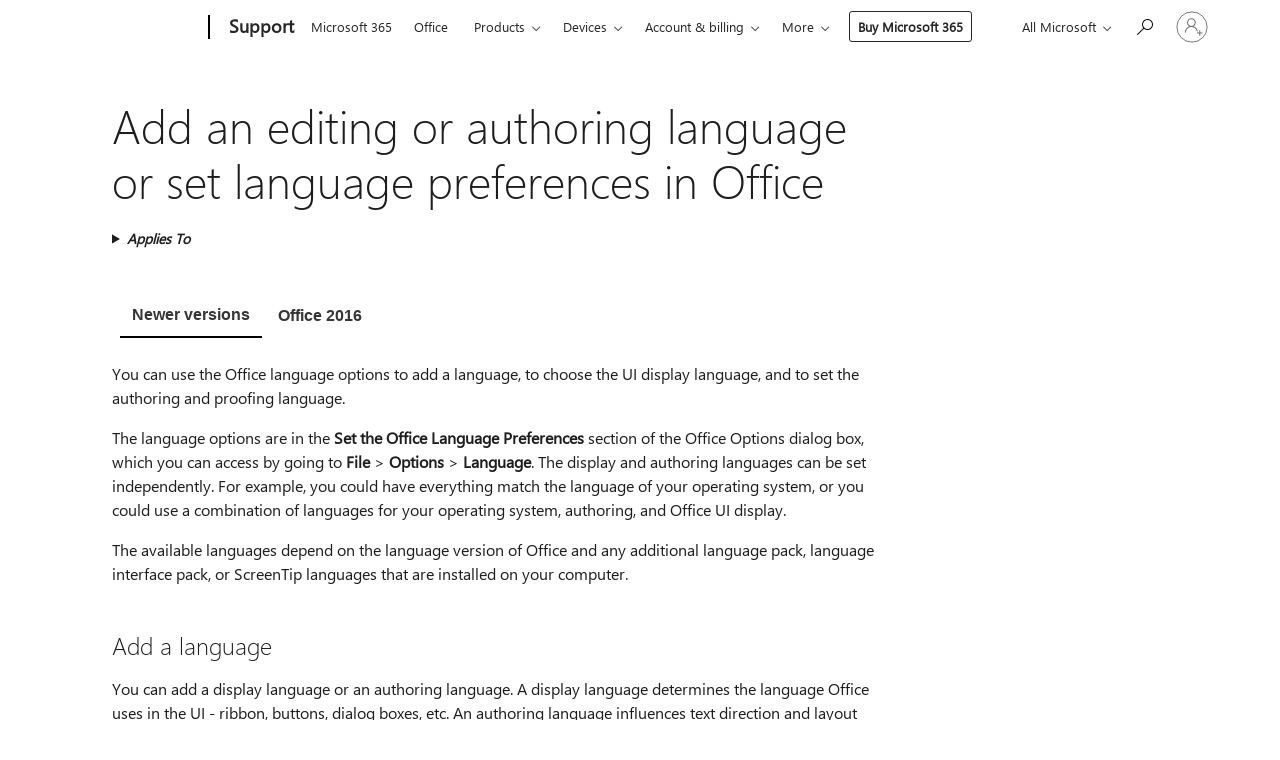

--- FILE ---
content_type: text/html; charset=utf-8
request_url: https://support.microsoft.com/en-us/office/add-an-editing-or-authoring-language-or-set-language-preferences-in-office-663d9d94-ca99-4a0d-973e-7c4a6b8a827d?ui=en-us&rs=en-us&ad=us
body_size: 173130
content:

<!DOCTYPE html>
<html lang="en-US" dir="ltr">
<head>
	<meta charset="utf-8" />
	<meta name="viewport" content="width=device-width, initial-scale=1.0" />
	<title>Add an editing or authoring language or set language preferences in Office - Microsoft Support</title>
	
	
		<link rel="canonical" href="https://support.microsoft.com/en-us/office/add-an-editing-or-authoring-language-or-set-language-preferences-in-office-663d9d94-ca99-4a0d-973e-7c4a6b8a827d" />

			<link rel="alternate" hreflang="ar-SA" href="https://support.microsoft.com/ar-sa/office/%D8%A5%D8%B6%D8%A7%D9%81%D8%A9-%D9%84%D8%BA%D8%A9-%D8%AA%D8%AD%D8%B1%D9%8A%D8%B1-%D8%A3%D9%88-%D8%AA%D8%A3%D9%84%D9%8A%D9%81-%D8%A3%D9%88-%D8%AA%D8%B9%D9%8A%D9%8A%D9%86-%D8%AA%D9%81%D8%B6%D9%8A%D9%84%D8%A7%D8%AA-%D8%A7%D9%84%D9%84%D8%BA%D8%A9-%D9%81%D9%8A-office-663d9d94-ca99-4a0d-973e-7c4a6b8a827d" />
			<link rel="alternate" hreflang="bg-BG" href="https://support.microsoft.com/bg-bg/office/%D0%B4%D0%BE%D0%B1%D0%B0%D0%B2%D1%8F%D0%BD%D0%B5-%D0%BD%D0%B0-%D0%B5%D0%B7%D0%B8%D0%BA-%D0%B7%D0%B0-%D1%80%D0%B5%D0%B4%D0%B0%D0%BA%D1%82%D0%B8%D1%80%D0%B0%D0%BD%D0%B5-%D0%B8%D0%BB%D0%B8-%D0%B0%D0%B2%D1%82%D0%BE%D1%80%D0%B8%D1%80%D0%B0%D0%BD%D0%B5-%D0%B8%D0%BB%D0%B8-%D0%B7%D0%B0%D0%B4%D0%B0%D0%B2%D0%B0%D0%BD%D0%B5-%D0%BD%D0%B0-%D0%BF%D1%80%D0%B5%D0%B4%D0%BF%D0%BE%D1%87%D0%B8%D1%82%D0%B0%D0%BD%D0%B8%D1%8F%D1%82%D0%B0-%D0%B7%D0%B0-%D0%B5%D0%B7%D0%B8%D0%BA-%D0%B2-office-663d9d94-ca99-4a0d-973e-7c4a6b8a827d" />
			<link rel="alternate" hreflang="cs-CZ" href="https://support.microsoft.com/cs-cz/office/p%C5%99id%C3%A1n%C3%AD-jazyka-pro-%C3%BApravy-%C4%8Di-vytv%C3%A1%C5%99en%C3%AD-obsahu-nebo-nastaven%C3%AD-jazykov%C3%BDch-p%C5%99edvoleb-v-office-663d9d94-ca99-4a0d-973e-7c4a6b8a827d" />
			<link rel="alternate" hreflang="da-DK" href="https://support.microsoft.com/da-dk/office/tilf%C3%B8j-et-redigeringssprog-eller-skrivesprog-eller-angiv-sprogindstillinger-i-office-663d9d94-ca99-4a0d-973e-7c4a6b8a827d" />
			<link rel="alternate" hreflang="de-DE" href="https://support.microsoft.com/de-de/office/hinzuf%C3%BCgen-einer-bearbeitungs-oder-dokumenterstellungssprache-oder-festlegen-von-spracheinstellungen-in-office-663d9d94-ca99-4a0d-973e-7c4a6b8a827d" />
			<link rel="alternate" hreflang="el-GR" href="https://support.microsoft.com/el-gr/office/%CF%80%CF%81%CE%BF%CF%83%CE%B8%CE%AE%CE%BA%CE%B7-%CE%B3%CE%BB%CF%8E%CF%83%CF%83%CE%B1%CF%82-%CE%B5%CF%80%CE%B5%CE%BE%CE%B5%CF%81%CE%B3%CE%B1%CF%83%CE%AF%CE%B1%CF%82-%CE%AE-%CF%83%CF%8D%CE%BD%CF%84%CE%B1%CE%BE%CE%B7%CF%82-%CE%AE-%CE%BF%CF%81%CE%B9%CF%83%CE%BC%CF%8C%CF%82-%CF%84%CF%89%CE%BD-%CF%80%CF%81%CE%BF%CF%84%CE%B9%CE%BC%CE%AE%CF%83%CE%B5%CF%89%CE%BD-%CE%B3%CE%BB%CF%8E%CF%83%CF%83%CE%B1%CF%82-%CF%83%CF%84%CE%BF-office-663d9d94-ca99-4a0d-973e-7c4a6b8a827d" />
			<link rel="alternate" hreflang="en-AU" href="https://support.microsoft.com/en-au/office/add-an-editing-or-authoring-language-or-set-language-preferences-in-office-663d9d94-ca99-4a0d-973e-7c4a6b8a827d" />
			<link rel="alternate" hreflang="en-GB" href="https://support.microsoft.com/en-gb/office/add-an-editing-or-authoring-language-or-set-language-preferences-in-office-663d9d94-ca99-4a0d-973e-7c4a6b8a827d" />
			<link rel="alternate" hreflang="en-US" href="https://support.microsoft.com/en-us/office/add-an-editing-or-authoring-language-or-set-language-preferences-in-office-663d9d94-ca99-4a0d-973e-7c4a6b8a827d" />
			<link rel="alternate" hreflang="es-ES" href="https://support.microsoft.com/es-es/office/agregue-un-idioma-de-edici%C3%B3n-o-establezca-preferencias-de-idioma-en-office-663d9d94-ca99-4a0d-973e-7c4a6b8a827d" />
			<link rel="alternate" hreflang="et-EE" href="https://support.microsoft.com/et-ee/office/redigeerimis-v%C3%B5i-loomekeele-lisamine-v%C3%B5i-keele-eelistuste-m%C3%A4%C3%A4ramine-office-is-663d9d94-ca99-4a0d-973e-7c4a6b8a827d" />
			<link rel="alternate" hreflang="fi-FI" href="https://support.microsoft.com/fi-fi/office/muokkaus-tai-sis%C3%A4ll%C3%B6ntuottamiskielen-lis%C3%A4%C3%A4minen-tai-kieliasetusten-m%C3%A4%C3%A4ritt%C3%A4minen-officessa-663d9d94-ca99-4a0d-973e-7c4a6b8a827d" />
			<link rel="alternate" hreflang="fr-FR" href="https://support.microsoft.com/fr-fr/office/ajouter-une-langue-d-%C3%A9dition-ou-de-cr%C3%A9ation-ou-d%C3%A9finir-des-pr%C3%A9f%C3%A9rences-linguistiques-dans-office-663d9d94-ca99-4a0d-973e-7c4a6b8a827d" />
			<link rel="alternate" hreflang="he-IL" href="https://support.microsoft.com/he-il/office/%D7%94%D7%95%D7%A1%D7%A3-%D7%A9%D7%A4%D7%AA-%D7%A2%D7%A8%D7%99%D7%9B%D7%94-%D7%90%D7%95-%D7%94%D7%92%D7%93%D7%A8-%D7%94%D7%A2%D7%93%D7%A4%D7%95%D7%AA-%D7%A9%D7%A4%D7%94-%D7%91-office-663d9d94-ca99-4a0d-973e-7c4a6b8a827d" />
			<link rel="alternate" hreflang="hr-HR" href="https://support.microsoft.com/hr-hr/office/dodavanje-jezika-za-ure%C4%91ivanje-ili-stvaranje-teksta-ili-postavljanje-preferenci-jezika-u-sustavu-office-663d9d94-ca99-4a0d-973e-7c4a6b8a827d" />
			<link rel="alternate" hreflang="hu-HU" href="https://support.microsoft.com/hu-hu/office/dokumentumnyelv-hozz%C3%A1ad%C3%A1sa-vagy-nyelvi-be%C3%A1ll%C3%ADt%C3%A1sok-megad%C3%A1sa-az-office-ban-663d9d94-ca99-4a0d-973e-7c4a6b8a827d" />
			<link rel="alternate" hreflang="id-ID" href="https://support.microsoft.com/id-id/office/menambahkan-bahasa-pengeditan-atau-penulisan-atau-mengatur-preferensi-bahasa-di-office-663d9d94-ca99-4a0d-973e-7c4a6b8a827d" />
			<link rel="alternate" hreflang="it-IT" href="https://support.microsoft.com/it-it/office/aggiungere-una-lingua-di-modifica-o-creazione-o-impostare-le-preferenze-di-lingua-di-office-663d9d94-ca99-4a0d-973e-7c4a6b8a827d" />
			<link rel="alternate" hreflang="ja-JP" href="https://support.microsoft.com/ja-jp/office/office-%E3%81%A7%E7%B7%A8%E9%9B%86%E8%A8%80%E8%AA%9E%E3%81%BE%E3%81%9F%E3%81%AF%E4%BD%9C%E6%88%90%E8%A8%80%E8%AA%9E%E3%82%92%E8%BF%BD%E5%8A%A0%E3%81%99%E3%82%8B-%E3%81%BE%E3%81%9F%E3%81%AF%E8%A8%80%E8%AA%9E%E8%A8%AD%E5%AE%9A%E3%82%92%E8%A1%8C%E3%81%86-663d9d94-ca99-4a0d-973e-7c4a6b8a827d" />
			<link rel="alternate" hreflang="ko-KR" href="https://support.microsoft.com/ko-kr/office/office%EC%97%90%EC%84%9C-%ED%8E%B8%EC%A7%91-%EB%98%90%EB%8A%94-%EC%9E%91%EC%84%B1-%EC%96%B8%EC%96%B4-%EC%B6%94%EA%B0%80-%EB%98%90%EB%8A%94-%EC%96%B8%EC%96%B4-%EA%B8%B0%EB%B3%B8-%EC%84%A4%EC%A0%95-%EC%A7%80%EC%A0%95-663d9d94-ca99-4a0d-973e-7c4a6b8a827d" />
			<link rel="alternate" hreflang="lt-LT" href="https://support.microsoft.com/lt-lt/office/redagavimo-ar-k%C5%ABrimo-kalbos-%C4%AFtraukimas-arba-kalbos-nuostat%C5%B3-nustatymas-naudojant-office-663d9d94-ca99-4a0d-973e-7c4a6b8a827d" />
			<link rel="alternate" hreflang="lv-LV" href="https://support.microsoft.com/lv-lv/office/redi%C4%A3%C4%93%C5%A1anas-vai-autor%C4%93%C5%A1anas-valodas-pievieno%C5%A1ana-vai-valodas-preferen%C4%8Du-iestat%C4%AB%C5%A1ana-sist%C4%93m%C4%81-office-663d9d94-ca99-4a0d-973e-7c4a6b8a827d" />
			<link rel="alternate" hreflang="nb-NO" href="https://support.microsoft.com/nb-no/office/legge-til-et-redigerings-eller-forfatterspr%C3%A5k-eller-angi-spr%C3%A5kinnstillinger-i-office-663d9d94-ca99-4a0d-973e-7c4a6b8a827d" />
			<link rel="alternate" hreflang="nl-NL" href="https://support.microsoft.com/nl-nl/office/een-taal-toevoegen-of-taalvoorkeuren-instellen-in-office-663d9d94-ca99-4a0d-973e-7c4a6b8a827d" />
			<link rel="alternate" hreflang="pl-PL" href="https://support.microsoft.com/pl-pl/office/dodawanie-j%C4%99zyka-edycji-lub-tworzenia-lub-ustawianie-preferencji-j%C4%99zykowych-w-pakiecie-office-663d9d94-ca99-4a0d-973e-7c4a6b8a827d" />
			<link rel="alternate" hreflang="pt-BR" href="https://support.microsoft.com/pt-br/office/adicionar-um-idioma-de-edi%C3%A7%C3%A3o-ou-cria%C3%A7%C3%A3o-ou-definir-prefer%C3%AAncias-de-idioma-no-office-663d9d94-ca99-4a0d-973e-7c4a6b8a827d" />
			<link rel="alternate" hreflang="pt-PT" href="https://support.microsoft.com/pt-pt/office/adicionar-um-idioma-de-edi%C3%A7%C3%A3o-ou-cria%C3%A7%C3%A3o-ou-definir-as-prefer%C3%AAncias-de-idioma-no-office-663d9d94-ca99-4a0d-973e-7c4a6b8a827d" />
			<link rel="alternate" hreflang="ro-RO" href="https://support.microsoft.com/ro-ro/office/ad%C4%83ugarea-unei-limbi-de-editare-sau-de-creare-sau-setarea-preferin%C8%9Belor-lingvistice-%C3%AEn-office-663d9d94-ca99-4a0d-973e-7c4a6b8a827d" />
			<link rel="alternate" hreflang="ru-RU" href="https://support.microsoft.com/ru-ru/office/%D0%B2%D1%8B%D0%B1%D0%BE%D1%80-%D0%B4%D0%BE%D0%BF%D0%BE%D0%BB%D0%BD%D0%B8%D1%82%D0%B5%D0%BB%D1%8C%D0%BD%D0%BE%D0%B3%D0%BE-%D1%8F%D0%B7%D1%8B%D0%BA%D0%B0-%D1%80%D0%B5%D0%B4%D0%B0%D0%BA%D1%82%D0%B8%D1%80%D0%BE%D0%B2%D0%B0%D0%BD%D0%B8%D1%8F-%D0%B8%D0%BB%D0%B8-%D1%80%D0%B0%D0%B7%D1%80%D0%B0%D0%B1%D0%BE%D1%82%D0%BA%D0%B8-%D0%B8-%D0%BD%D0%B0%D1%81%D1%82%D1%80%D0%BE%D0%B9%D0%BA%D0%B0-%D1%8F%D0%B7%D1%8B%D0%BA%D0%BE%D0%B2%D1%8B%D1%85-%D0%BF%D0%B0%D1%80%D0%B0%D0%BC%D0%B5%D1%82%D1%80%D0%BE%D0%B2-%D0%B2-office-663d9d94-ca99-4a0d-973e-7c4a6b8a827d" />
			<link rel="alternate" hreflang="sk-SK" href="https://support.microsoft.com/sk-sk/office/pridanie-jazyka-%C3%BAprav-alebo-vytv%C3%A1rania-alebo-nastavenie-jazykov%C3%BDch-predvolieb-bal%C3%ADka-office-663d9d94-ca99-4a0d-973e-7c4a6b8a827d" />
			<link rel="alternate" hreflang="sl-SI" href="https://support.microsoft.com/sl-si/office/dodajanje-jezika-za-urejanje-ali-avtorstvo-ali-nastavitev-jezikovnih-nastavitev-v-officeu-663d9d94-ca99-4a0d-973e-7c4a6b8a827d" />
			<link rel="alternate" hreflang="sr-Latn-RS" href="https://support.microsoft.com/sr-latn-rs/office/dodavanje-jezika-za-ure%C4%91ivanje-ili-kreiranje-ili-pode%C5%A1avanje-%C5%BEeljenih-postavki-jezika-u-sistemu-office-663d9d94-ca99-4a0d-973e-7c4a6b8a827d" />
			<link rel="alternate" hreflang="sv-SE" href="https://support.microsoft.com/sv-se/office/l%C3%A4gga-till-ett-redigeringsspr%C3%A5k-eller-ange-spr%C3%A5kinst%C3%A4llningar-i-office-663d9d94-ca99-4a0d-973e-7c4a6b8a827d" />
			<link rel="alternate" hreflang="th-TH" href="https://support.microsoft.com/th-th/office/%E0%B9%80%E0%B8%9E%E0%B8%B4%E0%B9%88%E0%B8%A1%E0%B8%A0%E0%B8%B2%E0%B8%A9%E0%B8%B2%E0%B8%AA%E0%B8%B3%E0%B8%AB%E0%B8%A3%E0%B8%B1%E0%B8%9A%E0%B8%81%E0%B8%B2%E0%B8%A3%E0%B9%81%E0%B8%81%E0%B9%89%E0%B9%84%E0%B8%82%E0%B8%AB%E0%B8%A3%E0%B8%B7%E0%B8%AD%E0%B8%81%E0%B8%B2%E0%B8%A3%E0%B9%80%E0%B8%82%E0%B8%B5%E0%B8%A2%E0%B8%99-%E0%B8%AB%E0%B8%A3%E0%B8%B7%E0%B8%AD%E0%B8%95%E0%B8%B1%E0%B9%89%E0%B8%87%E0%B8%84%E0%B9%88%E0%B8%B2%E0%B8%81%E0%B8%B2%E0%B8%A3%E0%B8%81%E0%B8%B3%E0%B8%AB%E0%B8%99%E0%B8%94%E0%B8%A5%E0%B8%B1%E0%B8%81%E0%B8%A9%E0%B8%93%E0%B8%B0%E0%B8%A0%E0%B8%B2%E0%B8%A9%E0%B8%B2%E0%B9%83%E0%B8%99-office-663d9d94-ca99-4a0d-973e-7c4a6b8a827d" />
			<link rel="alternate" hreflang="tr-TR" href="https://support.microsoft.com/tr-tr/office/office-te-d%C3%BCzenleme-veya-yazma-dili-ekleme-veya-dil-tercihlerini-ayarlama-663d9d94-ca99-4a0d-973e-7c4a6b8a827d" />
			<link rel="alternate" hreflang="uk-UA" href="https://support.microsoft.com/uk-ua/office/%D0%B4%D0%BE%D0%B4%D0%B0%D0%B2%D0%B0%D0%BD%D0%BD%D1%8F-%D0%BC%D0%BE%D0%B2%D0%B8-%D1%80%D0%B5%D0%B4%D0%B0%D0%B3%D1%83%D0%B2%D0%B0%D0%BD%D0%BD%D1%8F-%D0%B0%D0%B1%D0%BE-%D1%81%D1%82%D0%B2%D0%BE%D1%80%D0%B5%D0%BD%D0%BD%D1%8F-%D1%82%D0%B5%D0%BA%D1%81%D1%82%D1%83-%D0%B0%D0%B1%D0%BE-%D0%BD%D0%B0%D1%81%D1%82%D1%80%D0%BE%D1%8E%D0%B2%D0%B0%D0%BD%D0%BD%D1%8F-%D0%BC%D0%BE%D0%B2%D0%BD%D0%B8%D1%85-%D0%BF%D0%B0%D1%80%D0%B0%D0%BC%D0%B5%D1%82%D1%80%D1%96%D0%B2-%D0%B2-office-663d9d94-ca99-4a0d-973e-7c4a6b8a827d" />
			<link rel="alternate" hreflang="vi-VN" href="https://support.microsoft.com/vi-vn/office/th%C3%AAm-ng%C3%B4n-ng%E1%BB%AF-so%E1%BA%A1n-th%E1%BA%A3o-ho%E1%BA%B7c-bi%C3%AAn-so%E1%BA%A1n-ho%E1%BA%B7c-%C4%91%E1%BA%B7t-t%C3%B9y-ch%E1%BB%8Dn-ng%C3%B4n-ng%E1%BB%AF-trong-office-663d9d94-ca99-4a0d-973e-7c4a6b8a827d" />
			<link rel="alternate" hreflang="zh-CN" href="https://support.microsoft.com/zh-cn/office/%E5%9C%A8-office-%E4%B8%AD%E6%B7%BB%E5%8A%A0%E4%B8%80%E7%A7%8D%E7%BC%96%E8%BE%91-%E5%85%B1%E5%90%8C%E5%88%9B%E4%BD%9C%E8%AF%AD%E8%A8%80%E6%88%96%E8%AE%BE%E7%BD%AE%E8%AF%AD%E8%A8%80%E9%A6%96%E9%80%89%E9%A1%B9-663d9d94-ca99-4a0d-973e-7c4a6b8a827d" />
			<link rel="alternate" hreflang="zh-HK" href="https://support.microsoft.com/zh-hk/office/%E5%9C%A8-office-%E6%96%B0%E5%A2%9E%E7%B7%A8%E8%BC%AF%E6%88%96%E6%92%B0%E5%AF%AB%E8%AA%9E%E8%A8%80%E6%88%96%E8%A8%AD%E5%AE%9A%E8%AA%9E%E8%A8%80%E5%96%9C%E5%A5%BD%E8%A8%AD%E5%AE%9A-663d9d94-ca99-4a0d-973e-7c4a6b8a827d" />
			<link rel="alternate" hreflang="zh-TW" href="https://support.microsoft.com/zh-tw/office/%E5%9C%A8-office-%E6%96%B0%E5%A2%9E%E7%B7%A8%E8%BC%AF%E6%88%96%E6%92%B0%E5%AF%AB%E8%AA%9E%E8%A8%80%E6%88%96%E8%A8%AD%E5%AE%9A%E8%AA%9E%E8%A8%80%E5%96%9C%E5%A5%BD%E8%A8%AD%E5%AE%9A-663d9d94-ca99-4a0d-973e-7c4a6b8a827d" />
	<meta name="awa-articleGuid" content="663d9d94-ca99-4a0d-973e-7c4a6b8a827d" />
	
	<meta name="description" content="Add a language or choose the display, Help, and ScreenTip language." />
	<meta name="firstPublishedDate" content="2014-05-20" />
	<meta name="lastPublishedDate" content="2025-05-21" />
	<meta name="commitId" content="8e25b864eba4da29a1a24d883bb1ae4b38cb8e8f" />
	<meta name="schemaName" content="HELP ARTICLE" />
	<meta name="awa-schemaName" content="HELP ARTICLE" />

	<meta name="search.applicationSuite" content="Access,Excel,Language Preferences,Live Meeting,OneNote,Outlook,Project Online,Publisher,Visio,Visio,Word,OneNote,PowerPoint" />
	<meta name="search.appverid" content="ZAC160,ZAC190,ZAC900,ZXL160,ZXL190,ZXL900,SLG120,SLG160,ZSC160,ZOL160,ZOL190,ZOL900,ZPP190,ZPP900,ZPJ900,ZPJ160,ZPJ190,PJS160,PJS190,ZPB160,ZPB190,ZPB900,VPS900,VPS160,ZVO160,ZVO190,VOS160,VOS190,ZWD160,ZWD190,ZWD900,ZAC210,ZXL210,ZSC210,ZOL210,ZPP210,PJS210,ZPJ210,ZPB210,ZVO210,VOS210,ZWD210,ZSC900,ZPP160,ZAC240,ZXL240,ZSC240,ZOL240,ZPP240,ZPJ240,ZVO240,VOS240,ZWD240" />
	<meta name="search.audienceType" content="End User" />
	<meta name="search.contenttype" content="How To" />
	<meta name="search.contextid" content="109235,169085,173406,187982,197637,24805,38013,3962,45667,60913,70343" />
	<meta name="search.description" content="Add a language or choose the display, Help, and ScreenTip language." />
	<meta name="search.IsOfficeDoc" content="true" />
	<meta name="search.OCMSasset" content="HA010354783" />
	
	
	
	
	<meta name="search.sku" content="Access,Excel,Language Preferences,OneNote,Outlook,Project Professional,Project Standard,Publisher,Word,OneNote,PowerPoint" />
	<meta name="search.skuid" content="ZAC160,ZXL160,SLG160,ZSC160,ZOL160,ZPJ160,PJS160,ZPB160,ZWD160,ZSC900,ZPP160" />
	<meta name="search.softwareVersion" content="16,19,90,16,19,90,12,16,16,16,19,90,19,90,90,16,19,16,19,16,19,90,90,16,16,19,16,19,16,19,90,21,21,21,21,21,21,21,21,21,21,21,90,16,24,24,24,24,24,24,24,24,24" />
	<meta name="search.mkt" content="en-US" />

	
	
	<meta name="ms.lang" content="en" />
	<meta name="ms.loc" content="US" />
	<meta name="ms.ocpub.assetID" content="663d9d94-ca99-4a0d-973e-7c4a6b8a827d" />

	
	<meta name="awa-isContactUsAllowed" content="true" />
	<meta name="awa-asst" content="663d9d94-ca99-4a0d-973e-7c4a6b8a827d" />
	<meta name="awa-pageType" content="Article" />
	



	


<meta name="awa-env" content="Production" />
<meta name="awa-market" content="en-US" />
<meta name="awa-contentlang" content="en" />
<meta name="awa-userFlightingId" content="efceb74a-f724-4868-a199-033e28eebcf1" />
<meta name="awa-expid" content="P-R-1753027-1-1;P-R-1087983-1-1;P-E-1693585-C1-3;P-E-1661482-2-3;P-E-1660511-2-3;P-E-1656596-C1-5;P-E-1551018-C1-8;P-E-1585233-2-3;P-E-1570667-C1-4;P-E-1560750-C1-7;P-E-1554013-C1-6;P-E-1536917-C1-5;P-E-1526785-C1-5;P-E-1260007-C1-3;P-E-1247614-2-8;P-E-1046152-2-3;P-R-1545158-1-4;P-R-1426254-2-6;P-R-1392118-1-2;P-R-1245128-2-4;P-R-1235984-2-3;P-R-1211158-1-4;P-R-1150391-2-8;P-R-1150395-2-8;P-R-1150399-2-8;P-R-1150396-2-8;P-R-1150394-2-8;P-R-1150390-2-8;P-R-1150386-2-8;P-R-1146801-1-11;P-R-1141562-1-2;P-R-1141283-2-9;P-R-1136354-4-8;P-R-1119659-1-16;P-R-1119437-1-17;P-R-1116805-2-18;P-R-1116803-2-20;P-R-1114100-1-2;P-R-1100996-2-14;P-R-1096341-2-6;P-R-1089468-1-2;P-R-1085248-1-2;P-R-1072011-6-8;P-R-1033854-4-6;P-R-1029969-4-4;P-R-1020735-1-10;P-R-1018544-4-7;P-R-1009708-2-9;P-R-1005895-2-11;P-R-116475-1-23;P-R-113175-4-7;P-R-113174-1-2;P-R-110379-1-7;P-R-107838-1-7;P-R-106524-1-3;P-R-103787-2-5;P-R-101783-1-2;P-R-97577-1-5;P-R-97457-1-10;P-R-94390-1-2;P-R-94360-10-25;P-R-93416-1-3;P-R-90963-2-2;P-R-85265-4-8;P-R-73296-2-15" />
<meta name="awa-irisId" />
<meta name="awa-origindatacenter" content="East US" />
<meta name="awa-variationid" content="ECS" />
<meta name="awa-prdct" content="office.com" />
<meta name="awa-stv" content="3.0.0-09ad8533cf0040dbd4a6c9c70c9689a2411c6a65&#x2B;09ad8533cf0040dbd4a6c9c70c9689a2411c6a65" />


 
	<meta name="awa-title" content="Add an editing or authoring language or set language preferences in Office - Microsoft Support" />
	
	<meta name="awa-selfHelpExp" content="railbanner_business" />
	<meta name="awa-dataBoundary" content="WW" />

	<link rel="stylesheet" href="/css/fonts/site-fonts.css?v=XWcxZPSEmN3tnHWAVMOFsAlPJq7aug49fUGb8saTNjw" />
	<link rel="stylesheet" href="/css/glyphs/glyphs.css?v=VOnvhT441Pay0WAKH5gdcXXigXpiuNbaQcI9DgXyoDE" />

	

    <link rel="dns-prefetch" href="https://aadcdn.msftauth.net" />
    <link rel="preconnect" href="https://aadcdn.msftauth.net" crossorigin=&quot;anonymous&quot; />
    <link rel="dns-prefetch" href="https://browser.events.data.microsoft.com" />
    <link rel="preconnect" href="https://browser.events.data.microsoft.com" crossorigin=&quot;anonymous&quot; />
    <link rel="dns-prefetch" href="https://c.s-microsoft.com" />
    <link rel="preconnect" href="https://c.s-microsoft.com" crossorigin=&quot;anonymous&quot; />
    <link rel="dns-prefetch" href="https://img-prod-cms-rt-microsoft-com.akamaized.net" />
    <link rel="preconnect" href="https://img-prod-cms-rt-microsoft-com.akamaized.net" crossorigin=&quot;anonymous&quot; />
    <link rel="dns-prefetch" href="https://js.monitor.azure.com" />
    <link rel="preconnect" href="https://js.monitor.azure.com" crossorigin=&quot;anonymous&quot; />
    <link rel="dns-prefetch" href="https://logincdn.msauth.net" />
    <link rel="preconnect" href="https://logincdn.msauth.net" crossorigin=&quot;anonymous&quot; />
    <link rel="dns-prefetch" href="https://mem.gfx.ms" />
    <link rel="preconnect" href="https://mem.gfx.ms" crossorigin=&quot;anonymous&quot; />
    <link rel="dns-prefetch" href="https://www.microsoft.com" />
    <link rel="preconnect" href="https://www.microsoft.com" crossorigin=&quot;anonymous&quot; />


	<link rel="stylesheet" href="/css/Article/article.css?v=0L89BVeP4I_vlf3G71MrPYAXM1CtRPw6ZcJwIduUvCA" />
	
	<link rel="stylesheet" href="/css/SearchBox/search-box.css?v=bybwzGBajHicVXspVs540UfV0swW0vCbOmBjBryj9N4" />
	<link rel="stylesheet" href="/css/sitewide/articleCss-overwrite.css?v=D0lQRoIlvFHSQBRTb-gAQ5KkFe8B8NuSoliBjnT5xZ4" />
	
	
	<link rel="stylesheet" href="/css/MeControlCallout/teaching-callout.css?v=690pjf05o15fVEafEpUwgaF8vqVfOkp5wP1Jl9gE99U" />
	
	<noscript>
		<link rel="stylesheet" href="/css/Article/article.noscript.css?v=88-vV8vIkcKpimEKjULkqpt8CxdXf5avAeGxsHgVOO0" />
	</noscript>

	<link rel="stylesheet" href="/css/promotionbanner/promotion-banner.css?v=cAmflE3c6Gw7niTOiMPEie9MY87yDE2mSl3DO7_jZRI" media="none" onload="this.media=&#x27;all&#x27;" /><noscript><link href="/css/promotionbanner/promotion-banner.css?v=cAmflE3c6Gw7niTOiMPEie9MY87yDE2mSl3DO7_jZRI" rel="stylesheet"></noscript>
	
	<link rel="stylesheet" href="/css/ArticleSupportBridge/article-support-bridge.css?v=R_P0TJvD9HoRHQBEdvBR1WhNn7dSbvOYWmVA9taxbpM" media="none" onload="this.media=&#x27;all&#x27;" /><noscript><link href="/css/ArticleSupportBridge/article-support-bridge.css?v=R_P0TJvD9HoRHQBEdvBR1WhNn7dSbvOYWmVA9taxbpM" rel="stylesheet"></noscript>
	<link rel="stylesheet" href="/css/StickyFeedback/sticky-feedback.css?v=cMfNdAUue7NxZUj3dIt_v5DIuzmw9ohJW109iXQpWnI" media="none" onload="this.media=&#x27;all&#x27;" /><noscript><link href="/css/StickyFeedback/sticky-feedback.css?v=cMfNdAUue7NxZUj3dIt_v5DIuzmw9ohJW109iXQpWnI" rel="stylesheet"></noscript>
	<link rel="stylesheet" href="/css/feedback/feedback.css?v=Rkcw_yfLWOMtOcWOljMOiZgymMcrG0GDpo4Lf-TUzPo" media="none" onload="this.media=&#x27;all&#x27;" /><noscript><link href="/css/feedback/feedback.css?v=Rkcw_yfLWOMtOcWOljMOiZgymMcrG0GDpo4Lf-TUzPo" rel="stylesheet"></noscript>
	
	

	<link rel="apple-touch-icon" sizes="180x180" href="/apple-touch-icon.png">
<link rel="icon" type="image/png" sizes="32x32" href="/favicon-32x32.png">
<link rel="icon" type="image/png" sizes="16x16" href="/favicon-16x16.png">


	
        <link rel="stylesheet" href="https://www.microsoft.com/onerfstatics/marketingsites-eus-prod/west-european/shell/_scrf/css/themes=default.device=uplevel_web_pc/63-57d110/c9-be0100/a6-e969ef/43-9f2e7c/82-8b5456/a0-5d3913/4f-460e79/ae-f1ac0c?ver=2.0&amp;_cf=02242021_3231" type="text/css" media="all" />
    

	
	
	<script type="text/javascript">
		var OOGlobal = {
			BaseDomain: location.protocol + "//" + location.host,
			Culture: "en-US",
			Language: "en",
			LCID: "1033",
			IsAuthenticated: "False",
			WebAppUrl: "https://office.com/start",
			GUID: "663d9d94-ca99-4a0d-973e-7c4a6b8a827d",
			Platform: navigator.platform,
			MixOembedUrl: "https://mix.office.com/oembed/",
			MixWatchUrl: "https://mix.office.com/watch/"
		};
	</script>

	
		


<script type="text/javascript">
	(function () {
		var creativeReady = false;
		var isSilentSignInComplete = false;
		var authInfo = {
			authType: "None",
			puid: "",
			tenantId: "",
			isAdult: true
			};

		var renderPromotion = function (dataBoundary) {
			if (creativeReady && isSilentSignInComplete) {
				window.UcsCreative.renderTemplate({
					partnerId: "7bb7e07d-3e57-4ee3-b78f-26a4292b841a",
					shouldSetUcsMuid: true,
					dataBoundary: dataBoundary,
					attributes: {
						placement: "88000534",
						locale: "en-us",
						country: "us",
						scs_ecsFlightId: "P-R-1753027-1;P-R-1087983-1;P-E-1693585-C1;P-E-1661482-2;P-E-1660511-2;P-E-1656596-C1;P-E-1551018-C1;P-E-1585233-2;P-E-1570667-C1;P-E-1560750-C1;P-E-1554013-C1;P-E-1536917-C1;P-E-1526785-C1;P-E-1260007-C1;P-E-1247614-2;P-E-1046152-2;P-R-1545158-1;P-R-1426254-2;P-R-1392118-1;P-R-1245128-2;P-R-1235984-2;P-R-1211158-1;P-R-1150391-2;P-R-1150395-2;P-R-1150399-2;P-R-1150396-2;P-R-1150394-2;P-R-1150390-2;P-R-1150386-2;P-R-1146801-1;P-R-1141562-1;P-R-1141283-2;P-R-1136354-4;P-R-1119659-1;P-R-1119437-1;P-R-1116805-2;P-R-1116803-2;P-R-1114100-1;P-R-1100996-2;P-R-1096341-2;P-R-1089468-1;P-R-1085248-1;P-R-1072011-6;P-R-1033854-4;P-R-1029969-4;P-R-1020735-1;P-R-1018544-4;P-R-1009708-2;P-R-1005895-2;P-R-116475-1;P-R-113175-4;P-R-113174-1;P-R-110379-1;P-R-107838-1;P-R-106524-1;P-R-103787-2;P-R-101783-1;P-R-97577-1;P-R-97457-1;P-R-94390-1;P-R-94360-10;P-R-93416-1;P-R-90963-2;P-R-85265-4;P-R-73296-2",
						SCS_promotionCategory: "uhfbuybutton;railbanner_business",
						articleType: "railbanner_business",
						operatingSystem: "Mac",
						authType: authInfo.authType,
						PUID: authInfo.puid,
						TenantId: authInfo.tenantId,
                        TOPT: "",
                        AdditionalBannerId: "ucsRailInlineContainer",
					}
				});
			}
		};

		window.document.addEventListener('ucsCreativeRendered', function () {
			if (typeof window.initPromotionLogger !== 'undefined') {
				window.initPromotionLogger();
			}
		});

		window.document.addEventListener('ucsCreativeReady', function () {
			creativeReady = true;
			renderPromotion("WW");
		});

		if (!isSilentSignInComplete) {
			window.document.addEventListener('silentSignInComplete', function (event) {
				if (event.detail && event.detail.puid) {
					authInfo.isAdult = event.detail.isAdult;
					authInfo.authType = event.detail.authType;
					authInfo.puid = event.detail.puid;
					authInfo.tenantId = event.detail.account.tenantId;
				}

				isSilentSignInComplete = true;
				renderPromotion(event.detail.dataBoundary);
			});
		}
	})();
</script>

<script type="text/javascript" defer src="/lib/ucs/dist/ucsCreativeService.js?v=RNwXI4r6IRH1mrd2dPPGZEYOQnUcs8HAddnyceXlw88"></script>
	

	<script>
		if (window.location.search) {
			var params = new URLSearchParams(window.location.search);
			if (params.has('action') && params.get('action') === 'download'){
				params.delete('action');
			}

			history.replaceState({}, '', window.location.pathname + (params.toString() ? '?' + params.toString() : ''));
		}
	</script>


</head>
<body class="supCont ocArticle">
	<div id="ocBodyWrapper">
		

		<div class="ucsUhfContainer"></div>

		
            <div id="headerArea" class="uhf"  data-m='{"cN":"headerArea","cT":"Area_coreuiArea","id":"a1Body","sN":1,"aN":"Body"}'>
                <div id="headerRegion"      data-region-key="headerregion" data-m='{"cN":"headerRegion","cT":"Region_coreui-region","id":"r1a1","sN":1,"aN":"a1"}' >

    <div  id="headerUniversalHeader" data-m='{"cN":"headerUniversalHeader","cT":"Module_coreui-universalheader","id":"m1r1a1","sN":1,"aN":"r1a1"}'  data-module-id="Category|headerRegion|coreui-region|headerUniversalHeader|coreui-universalheader">
        






        <a id="uhfSkipToMain" class="m-skip-to-main" href="javascript:void(0)" data-href="#supArticleContent" tabindex="0" data-m='{"cN":"Skip to content_nonnav","id":"nn1m1r1a1","sN":1,"aN":"m1r1a1"}'>Skip to main content</a>


<header class="c-uhfh context-uhf no-js c-sgl-stck c-category-header " itemscope="itemscope" data-header-footprint="/SMCConvergence/ContextualHeader-Microsoft365, fromService: True"   data-magict="true"   itemtype="http://schema.org/Organization">
    <div class="theme-light js-global-head f-closed  global-head-cont" data-m='{"cN":"Universal Header_cont","cT":"Container","id":"c2m1r1a1","sN":2,"aN":"m1r1a1"}'>
        <div class="c-uhfh-gcontainer-st">
            <button type="button" class="c-action-trigger c-glyph glyph-global-nav-button" aria-label="All Microsoft expand to see list of Microsoft products and services" initialState-label="All Microsoft expand to see list of Microsoft products and services" toggleState-label="Close All Microsoft list" aria-expanded="false" data-m='{"cN":"Mobile menu button_nonnav","id":"nn1c2m1r1a1","sN":1,"aN":"c2m1r1a1"}'></button>
            <button type="button" class="c-action-trigger c-glyph glyph-arrow-htmllegacy c-close-search" aria-label="Close search" aria-expanded="false" data-m='{"cN":"Close Search_nonnav","id":"nn2c2m1r1a1","sN":2,"aN":"c2m1r1a1"}'></button>
                    <a id="uhfLogo" class="c-logo c-sgl-stk-uhfLogo" itemprop="url" href="https://www.microsoft.com" aria-label="Microsoft" data-m='{"cN":"GlobalNav_Logo_cont","cT":"Container","id":"c3c2m1r1a1","sN":3,"aN":"c2m1r1a1"}'>
                        <img alt="" itemprop="logo" class="c-image" src="https://uhf.microsoft.com/images/microsoft/RE1Mu3b.png" role="presentation" aria-hidden="true" />
                        <span itemprop="name" role="presentation" aria-hidden="true">Microsoft</span>
                    </a>
            <div class="f-mobile-title">
                <button type="button" class="c-action-trigger c-glyph glyph-chevron-left" aria-label="See more menu options" data-m='{"cN":"Mobile back button_nonnav","id":"nn4c2m1r1a1","sN":4,"aN":"c2m1r1a1"}'></button>
                <span data-global-title="Microsoft home" class="js-mobile-title">Support</span>
                <button type="button" class="c-action-trigger c-glyph glyph-chevron-right" aria-label="See more menu options" data-m='{"cN":"Mobile forward button_nonnav","id":"nn5c2m1r1a1","sN":5,"aN":"c2m1r1a1"}'></button>
            </div>
                    <div class="c-show-pipe x-hidden-vp-mobile-st">
                        <a id="uhfCatLogo" class="c-logo c-cat-logo" href="https://support.microsoft.com/en-us" aria-label="Support" itemprop="url" data-m='{"cN":"CatNav_Support_nav","id":"n6c2m1r1a1","sN":6,"aN":"c2m1r1a1"}'>
                                <span>Support</span>
                        </a>
                    </div>
                <div class="cat-logo-button-cont x-hidden">
                        <button type="button" id="uhfCatLogoButton" class="c-cat-logo-button x-hidden" aria-expanded="false" aria-label="Support" data-m='{"cN":"Support_nonnav","id":"nn7c2m1r1a1","sN":7,"aN":"c2m1r1a1"}'>
                            Support
                        </button>
                </div>



                    <nav id="uhf-g-nav" aria-label="Contextual menu" class="c-uhfh-gnav" data-m='{"cN":"Category nav_cont","cT":"Container","id":"c8c2m1r1a1","sN":8,"aN":"c2m1r1a1"}'>
            <ul class="js-paddle-items">
                    <li class="single-link js-nav-menu x-hidden-none-mobile-vp uhf-menu-item">
                        <a class="c-uhf-nav-link" href="https://support.microsoft.com/en-us" data-m='{"cN":"CatNav_Home_nav","id":"n1c8c2m1r1a1","sN":1,"aN":"c8c2m1r1a1"}' > Home </a>
                    </li>
                                        <li class="single-link js-nav-menu uhf-menu-item">
                            <a id="c-shellmenu_0" class="c-uhf-nav-link" href="https://www.microsoft.com/microsoft-365?ocid=cmmttvzgpuy" data-m='{"id":"n2c8c2m1r1a1","sN":2,"aN":"c8c2m1r1a1"}'>Microsoft 365</a>
                        </li>
                        <li class="single-link js-nav-menu uhf-menu-item">
                            <a id="c-shellmenu_1" class="c-uhf-nav-link" href="https://www.microsoft.com/microsoft-365/microsoft-office?ocid=cmml7tr0rib" data-m='{"id":"n3c8c2m1r1a1","sN":3,"aN":"c8c2m1r1a1"}'>Office</a>
                        </li>
                        <li class="nested-menu uhf-menu-item">
                            <div class="c-uhf-menu js-nav-menu">
                                <button type="button" id="c-shellmenu_2"  aria-expanded="false" data-m='{"id":"nn4c8c2m1r1a1","sN":4,"aN":"c8c2m1r1a1"}'>Products</button>

                                <ul class="" data-class-idn="" aria-hidden="true" data-m='{"cT":"Container","id":"c5c8c2m1r1a1","sN":5,"aN":"c8c2m1r1a1"}'>
        <li class="js-nav-menu single-link" data-m='{"cT":"Container","id":"c1c5c8c2m1r1a1","sN":1,"aN":"c5c8c2m1r1a1"}'>
            <a id="c-shellmenu_3" class="js-subm-uhf-nav-link" href="https://support.microsoft.com/en-us/microsoft-365" data-m='{"id":"n1c1c5c8c2m1r1a1","sN":1,"aN":"c1c5c8c2m1r1a1"}'>Microsoft 365</a>
            
        </li>
        <li class="js-nav-menu single-link" data-m='{"cT":"Container","id":"c2c5c8c2m1r1a1","sN":2,"aN":"c5c8c2m1r1a1"}'>
            <a id="c-shellmenu_4" class="js-subm-uhf-nav-link" href="https://support.microsoft.com/en-us/outlook" data-m='{"id":"n1c2c5c8c2m1r1a1","sN":1,"aN":"c2c5c8c2m1r1a1"}'>Outlook</a>
            
        </li>
        <li class="js-nav-menu single-link" data-m='{"cT":"Container","id":"c3c5c8c2m1r1a1","sN":3,"aN":"c5c8c2m1r1a1"}'>
            <a id="c-shellmenu_5" class="js-subm-uhf-nav-link" href="https://support.microsoft.com/en-us/teams" data-m='{"id":"n1c3c5c8c2m1r1a1","sN":1,"aN":"c3c5c8c2m1r1a1"}'>Microsoft Teams</a>
            
        </li>
        <li class="js-nav-menu single-link" data-m='{"cT":"Container","id":"c4c5c8c2m1r1a1","sN":4,"aN":"c5c8c2m1r1a1"}'>
            <a id="c-shellmenu_6" class="js-subm-uhf-nav-link" href="https://support.microsoft.com/en-us/onedrive" data-m='{"id":"n1c4c5c8c2m1r1a1","sN":1,"aN":"c4c5c8c2m1r1a1"}'>OneDrive</a>
            
        </li>
        <li class="js-nav-menu single-link" data-m='{"cT":"Container","id":"c5c5c8c2m1r1a1","sN":5,"aN":"c5c8c2m1r1a1"}'>
            <a id="c-shellmenu_7" class="js-subm-uhf-nav-link" href="https://support.microsoft.com/en-us/microsoft-copilot" data-m='{"id":"n1c5c5c8c2m1r1a1","sN":1,"aN":"c5c5c8c2m1r1a1"}'>Microsoft Copilot</a>
            
        </li>
        <li class="js-nav-menu single-link" data-m='{"cT":"Container","id":"c6c5c8c2m1r1a1","sN":6,"aN":"c5c8c2m1r1a1"}'>
            <a id="c-shellmenu_8" class="js-subm-uhf-nav-link" href="https://support.microsoft.com/en-us/onenote" data-m='{"id":"n1c6c5c8c2m1r1a1","sN":1,"aN":"c6c5c8c2m1r1a1"}'>OneNote</a>
            
        </li>
        <li class="js-nav-menu single-link" data-m='{"cT":"Container","id":"c7c5c8c2m1r1a1","sN":7,"aN":"c5c8c2m1r1a1"}'>
            <a id="c-shellmenu_9" class="js-subm-uhf-nav-link" href="https://support.microsoft.com/en-us/windows" data-m='{"id":"n1c7c5c8c2m1r1a1","sN":1,"aN":"c7c5c8c2m1r1a1"}'>Windows</a>
            
        </li>
        <li class="js-nav-menu single-link" data-m='{"cT":"Container","id":"c8c5c8c2m1r1a1","sN":8,"aN":"c5c8c2m1r1a1"}'>
            <a id="c-shellmenu_10" class="js-subm-uhf-nav-link" href="https://support.microsoft.com/en-us/all-products" data-m='{"id":"n1c8c5c8c2m1r1a1","sN":1,"aN":"c8c5c8c2m1r1a1"}'>more ...</a>
            
        </li>
                                                    
                                </ul>
                            </div>
                        </li>                        <li class="nested-menu uhf-menu-item">
                            <div class="c-uhf-menu js-nav-menu">
                                <button type="button" id="c-shellmenu_11"  aria-expanded="false" data-m='{"id":"nn6c8c2m1r1a1","sN":6,"aN":"c8c2m1r1a1"}'>Devices</button>

                                <ul class="" data-class-idn="" aria-hidden="true" data-m='{"cT":"Container","id":"c7c8c2m1r1a1","sN":7,"aN":"c8c2m1r1a1"}'>
        <li class="js-nav-menu single-link" data-m='{"cT":"Container","id":"c1c7c8c2m1r1a1","sN":1,"aN":"c7c8c2m1r1a1"}'>
            <a id="c-shellmenu_12" class="js-subm-uhf-nav-link" href="https://support.microsoft.com/en-us/surface" data-m='{"id":"n1c1c7c8c2m1r1a1","sN":1,"aN":"c1c7c8c2m1r1a1"}'>Surface</a>
            
        </li>
        <li class="js-nav-menu single-link" data-m='{"cT":"Container","id":"c2c7c8c2m1r1a1","sN":2,"aN":"c7c8c2m1r1a1"}'>
            <a id="c-shellmenu_13" class="js-subm-uhf-nav-link" href="https://support.microsoft.com/en-us/pc-accessories" data-m='{"id":"n1c2c7c8c2m1r1a1","sN":1,"aN":"c2c7c8c2m1r1a1"}'>PC Accessories</a>
            
        </li>
        <li class="js-nav-menu single-link" data-m='{"cT":"Container","id":"c3c7c8c2m1r1a1","sN":3,"aN":"c7c8c2m1r1a1"}'>
            <a id="c-shellmenu_14" class="js-subm-uhf-nav-link" href="https://support.xbox.com/" data-m='{"id":"n1c3c7c8c2m1r1a1","sN":1,"aN":"c3c7c8c2m1r1a1"}'>Xbox</a>
            
        </li>
        <li class="js-nav-menu single-link" data-m='{"cT":"Container","id":"c4c7c8c2m1r1a1","sN":4,"aN":"c7c8c2m1r1a1"}'>
            <a id="c-shellmenu_15" class="js-subm-uhf-nav-link" href="https://support.xbox.com/help/games-apps/my-games-apps/all-about-pc-gaming" data-m='{"id":"n1c4c7c8c2m1r1a1","sN":1,"aN":"c4c7c8c2m1r1a1"}'>PC Gaming</a>
            
        </li>
        <li class="js-nav-menu single-link" data-m='{"cT":"Container","id":"c5c7c8c2m1r1a1","sN":5,"aN":"c7c8c2m1r1a1"}'>
            <a id="c-shellmenu_16" class="js-subm-uhf-nav-link" href="https://docs.microsoft.com/hololens/" data-m='{"id":"n1c5c7c8c2m1r1a1","sN":1,"aN":"c5c7c8c2m1r1a1"}'>HoloLens</a>
            
        </li>
        <li class="js-nav-menu single-link" data-m='{"cT":"Container","id":"c6c7c8c2m1r1a1","sN":6,"aN":"c7c8c2m1r1a1"}'>
            <a id="c-shellmenu_17" class="js-subm-uhf-nav-link" href="https://learn.microsoft.com/surface-hub/" data-m='{"id":"n1c6c7c8c2m1r1a1","sN":1,"aN":"c6c7c8c2m1r1a1"}'>Surface Hub</a>
            
        </li>
        <li class="js-nav-menu single-link" data-m='{"cT":"Container","id":"c7c7c8c2m1r1a1","sN":7,"aN":"c7c8c2m1r1a1"}'>
            <a id="c-shellmenu_18" class="js-subm-uhf-nav-link" href="https://support.microsoft.com/en-us/warranty" data-m='{"id":"n1c7c7c8c2m1r1a1","sN":1,"aN":"c7c7c8c2m1r1a1"}'>Hardware warranties</a>
            
        </li>
                                                    
                                </ul>
                            </div>
                        </li>                        <li class="nested-menu uhf-menu-item">
                            <div class="c-uhf-menu js-nav-menu">
                                <button type="button" id="c-shellmenu_19"  aria-expanded="false" data-m='{"id":"nn8c8c2m1r1a1","sN":8,"aN":"c8c2m1r1a1"}'>Account &amp; billing</button>

                                <ul class="" data-class-idn="" aria-hidden="true" data-m='{"cT":"Container","id":"c9c8c2m1r1a1","sN":9,"aN":"c8c2m1r1a1"}'>
        <li class="js-nav-menu single-link" data-m='{"cT":"Container","id":"c1c9c8c2m1r1a1","sN":1,"aN":"c9c8c2m1r1a1"}'>
            <a id="c-shellmenu_20" class="js-subm-uhf-nav-link" href="https://support.microsoft.com/en-us/account" data-m='{"id":"n1c1c9c8c2m1r1a1","sN":1,"aN":"c1c9c8c2m1r1a1"}'>Account</a>
            
        </li>
        <li class="js-nav-menu single-link" data-m='{"cT":"Container","id":"c2c9c8c2m1r1a1","sN":2,"aN":"c9c8c2m1r1a1"}'>
            <a id="c-shellmenu_21" class="js-subm-uhf-nav-link" href="https://support.microsoft.com/en-us/microsoft-store-and-billing" data-m='{"id":"n1c2c9c8c2m1r1a1","sN":1,"aN":"c2c9c8c2m1r1a1"}'>Microsoft Store &amp; billing</a>
            
        </li>
                                                    
                                </ul>
                            </div>
                        </li>                        <li class="nested-menu uhf-menu-item">
                            <div class="c-uhf-menu js-nav-menu">
                                <button type="button" id="c-shellmenu_22"  aria-expanded="false" data-m='{"id":"nn10c8c2m1r1a1","sN":10,"aN":"c8c2m1r1a1"}'>Resources</button>

                                <ul class="" data-class-idn="" aria-hidden="true" data-m='{"cT":"Container","id":"c11c8c2m1r1a1","sN":11,"aN":"c8c2m1r1a1"}'>
        <li class="js-nav-menu single-link" data-m='{"cT":"Container","id":"c1c11c8c2m1r1a1","sN":1,"aN":"c11c8c2m1r1a1"}'>
            <a id="c-shellmenu_23" class="js-subm-uhf-nav-link" href="https://support.microsoft.com/en-us/office/4414eaaf-0478-48be-9c42-23adc4716658" data-m='{"id":"n1c1c11c8c2m1r1a1","sN":1,"aN":"c1c11c8c2m1r1a1"}'>Install Microsoft 365</a>
            
        </li>
        <li class="js-nav-menu single-link" data-m='{"cT":"Container","id":"c2c11c8c2m1r1a1","sN":2,"aN":"c11c8c2m1r1a1"}'>
            <a id="c-shellmenu_24" class="js-subm-uhf-nav-link" href="https://answers.microsoft.com/lang/msoffice/forum" data-m='{"id":"n1c2c11c8c2m1r1a1","sN":1,"aN":"c2c11c8c2m1r1a1"}'>Community forums</a>
            
        </li>
        <li class="js-nav-menu single-link" data-m='{"cT":"Container","id":"c3c11c8c2m1r1a1","sN":3,"aN":"c11c8c2m1r1a1"}'>
            <a id="c-shellmenu_25" class="js-subm-uhf-nav-link" href="https://portal.office.com/AdminPortal#/support" data-m='{"id":"n1c3c11c8c2m1r1a1","sN":1,"aN":"c3c11c8c2m1r1a1"}'>Microsoft 365 Admins</a>
            
        </li>
        <li class="js-nav-menu single-link" data-m='{"cT":"Container","id":"c4c11c8c2m1r1a1","sN":4,"aN":"c11c8c2m1r1a1"}'>
            <a id="c-shellmenu_26" class="js-subm-uhf-nav-link" href="https://go.microsoft.com/fwlink/?linkid=2224585" data-m='{"id":"n1c4c11c8c2m1r1a1","sN":1,"aN":"c4c11c8c2m1r1a1"}'>Small Business Portal</a>
            
        </li>
        <li class="js-nav-menu single-link" data-m='{"cT":"Container","id":"c5c11c8c2m1r1a1","sN":5,"aN":"c11c8c2m1r1a1"}'>
            <a id="c-shellmenu_27" class="js-subm-uhf-nav-link" href="https://developer.microsoft.com/" data-m='{"id":"n1c5c11c8c2m1r1a1","sN":1,"aN":"c5c11c8c2m1r1a1"}'>Developer</a>
            
        </li>
        <li class="js-nav-menu single-link" data-m='{"cT":"Container","id":"c6c11c8c2m1r1a1","sN":6,"aN":"c11c8c2m1r1a1"}'>
            <a id="c-shellmenu_28" class="js-subm-uhf-nav-link" href="https://support.microsoft.com/en-us/education" data-m='{"id":"n1c6c11c8c2m1r1a1","sN":1,"aN":"c6c11c8c2m1r1a1"}'>Education</a>
            
        </li>
        <li class="js-nav-menu single-link" data-m='{"cT":"Container","id":"c7c11c8c2m1r1a1","sN":7,"aN":"c11c8c2m1r1a1"}'>
            <a id="c-shellmenu_29" class="js-subm-uhf-nav-link" href="https://www.microsoft.com/reportascam/" data-m='{"id":"n1c7c11c8c2m1r1a1","sN":1,"aN":"c7c11c8c2m1r1a1"}'>Report a support scam</a>
            
        </li>
        <li class="js-nav-menu single-link" data-m='{"cT":"Container","id":"c8c11c8c2m1r1a1","sN":8,"aN":"c11c8c2m1r1a1"}'>
            <a id="c-shellmenu_30" class="js-subm-uhf-nav-link" href="https://support.microsoft.com/en-us/surface/cbc47825-19b9-4786-8088-eb9963d780d3" data-m='{"id":"n1c8c11c8c2m1r1a1","sN":1,"aN":"c8c11c8c2m1r1a1"}'>Product safety</a>
            
        </li>
                                                    
                                </ul>
                            </div>
                        </li>

                <li id="overflow-menu" class="overflow-menu x-hidden uhf-menu-item">
                        <div class="c-uhf-menu js-nav-menu">
        <button data-m='{"pid":"More","id":"nn12c8c2m1r1a1","sN":12,"aN":"c8c2m1r1a1"}' type="button" aria-label="More" aria-expanded="false">More</button>
        <ul id="overflow-menu-list" aria-hidden="true" class="overflow-menu-list">
        </ul>
    </div>

                </li>
                                    <li class="single-link js-nav-menu" id="c-uhf-nav-cta">
                        <a id="buyInstallButton" class="c-uhf-nav-link" href="https://go.microsoft.com/fwlink/?linkid=849747" data-m='{"cN":"CatNav_cta_Buy Microsoft 365_nav","id":"n13c8c2m1r1a1","sN":13,"aN":"c8c2m1r1a1"}'>Buy Microsoft 365</a>
                    </li>
            </ul>
            
        </nav>


            <div class="c-uhfh-actions" data-m='{"cN":"Header actions_cont","cT":"Container","id":"c9c2m1r1a1","sN":9,"aN":"c2m1r1a1"}'>
                <div class="wf-menu">        <nav id="uhf-c-nav" aria-label="All Microsoft menu" data-m='{"cN":"GlobalNav_cont","cT":"Container","id":"c1c9c2m1r1a1","sN":1,"aN":"c9c2m1r1a1"}'>
            <ul class="js-paddle-items">
                <li>
                    <div class="c-uhf-menu js-nav-menu">
                        <button type="button" class="c-button-logo all-ms-nav" aria-expanded="false" data-m='{"cN":"GlobalNav_More_nonnav","id":"nn1c1c9c2m1r1a1","sN":1,"aN":"c1c9c2m1r1a1"}'> <span>All Microsoft</span></button>
                        <ul class="f-multi-column f-multi-column-6" aria-hidden="true" data-m='{"cN":"More_cont","cT":"Container","id":"c2c1c9c2m1r1a1","sN":2,"aN":"c1c9c2m1r1a1"}'>
                                    <li class="c-w0-contr">
            <h2 class="c-uhf-sronly">Global</h2>
            <ul class="c-w0">
        <li class="js-nav-menu single-link" data-m='{"cN":"M365_cont","cT":"Container","id":"c1c2c1c9c2m1r1a1","sN":1,"aN":"c2c1c9c2m1r1a1"}'>
            <a id="shellmenu_31" class="js-subm-uhf-nav-link" href="https://www.microsoft.com/microsoft-365" data-m='{"cN":"W0Nav_M365_nav","id":"n1c1c2c1c9c2m1r1a1","sN":1,"aN":"c1c2c1c9c2m1r1a1"}'>Microsoft 365</a>
            
        </li>
        <li class="js-nav-menu single-link" data-m='{"cN":"Teams_cont","cT":"Container","id":"c2c2c1c9c2m1r1a1","sN":2,"aN":"c2c1c9c2m1r1a1"}'>
            <a id="l0_Teams" class="js-subm-uhf-nav-link" href="https://www.microsoft.com/en-us/microsoft-teams/group-chat-software" data-m='{"cN":"W0Nav_Teams_nav","id":"n1c2c2c1c9c2m1r1a1","sN":1,"aN":"c2c2c1c9c2m1r1a1"}'>Teams</a>
            
        </li>
        <li class="js-nav-menu single-link" data-m='{"cN":"Copilot_cont","cT":"Container","id":"c3c2c1c9c2m1r1a1","sN":3,"aN":"c2c1c9c2m1r1a1"}'>
            <a id="shellmenu_33" class="js-subm-uhf-nav-link" href="https://copilot.microsoft.com/" data-m='{"cN":"W0Nav_Copilot_nav","id":"n1c3c2c1c9c2m1r1a1","sN":1,"aN":"c3c2c1c9c2m1r1a1"}'>Copilot</a>
            
        </li>
        <li class="js-nav-menu single-link" data-m='{"cN":"Windows_cont","cT":"Container","id":"c4c2c1c9c2m1r1a1","sN":4,"aN":"c2c1c9c2m1r1a1"}'>
            <a id="shellmenu_34" class="js-subm-uhf-nav-link" href="https://www.microsoft.com/en-us/windows/" data-m='{"cN":"W0Nav_Windows_nav","id":"n1c4c2c1c9c2m1r1a1","sN":1,"aN":"c4c2c1c9c2m1r1a1"}'>Windows</a>
            
        </li>
        <li class="js-nav-menu single-link" data-m='{"cN":"Surface_cont","cT":"Container","id":"c5c2c1c9c2m1r1a1","sN":5,"aN":"c2c1c9c2m1r1a1"}'>
            <a id="shellmenu_35" class="js-subm-uhf-nav-link" href="https://www.microsoft.com/surface" data-m='{"cN":"W0Nav_Surface_nav","id":"n1c5c2c1c9c2m1r1a1","sN":1,"aN":"c5c2c1c9c2m1r1a1"}'>Surface</a>
            
        </li>
        <li class="js-nav-menu single-link" data-m='{"cN":"Xbox_cont","cT":"Container","id":"c6c2c1c9c2m1r1a1","sN":6,"aN":"c2c1c9c2m1r1a1"}'>
            <a id="shellmenu_36" class="js-subm-uhf-nav-link" href="https://www.xbox.com/" data-m='{"cN":"W0Nav_Xbox_nav","id":"n1c6c2c1c9c2m1r1a1","sN":1,"aN":"c6c2c1c9c2m1r1a1"}'>Xbox</a>
            
        </li>
        <li class="js-nav-menu single-link" data-m='{"cN":"Deals_cont","cT":"Container","id":"c7c2c1c9c2m1r1a1","sN":7,"aN":"c2c1c9c2m1r1a1"}'>
            <a id="shellmenu_37" class="js-subm-uhf-nav-link" href="https://www.microsoft.com/en-us/store/b/sale?icid=DSM_TopNavDeals" data-m='{"cN":"W0Nav_Deals_nav","id":"n1c7c2c1c9c2m1r1a1","sN":1,"aN":"c7c2c1c9c2m1r1a1"}'>Deals</a>
            
        </li>
        <li class="js-nav-menu single-link" data-m='{"cN":"Small Business_cont","cT":"Container","id":"c8c2c1c9c2m1r1a1","sN":8,"aN":"c2c1c9c2m1r1a1"}'>
            <a id="l0_SmallBusiness" class="js-subm-uhf-nav-link" href="https://www.microsoft.com/en-us/store/b/business" data-m='{"cN":"W0Nav_Small Business_nav","id":"n1c8c2c1c9c2m1r1a1","sN":1,"aN":"c8c2c1c9c2m1r1a1"}'>Small Business</a>
            
        </li>
        <li class="js-nav-menu single-link" data-m='{"cN":"Support_cont","cT":"Container","id":"c9c2c1c9c2m1r1a1","sN":9,"aN":"c2c1c9c2m1r1a1"}'>
            <a id="l1_support" class="js-subm-uhf-nav-link" href="https://support.microsoft.com/en-us" data-m='{"cN":"W0Nav_Support_nav","id":"n1c9c2c1c9c2m1r1a1","sN":1,"aN":"c9c2c1c9c2m1r1a1"}'>Support</a>
            
        </li>
            </ul>
        </li>

<li class="f-sub-menu js-nav-menu nested-menu" data-m='{"cT":"Container","id":"c10c2c1c9c2m1r1a1","sN":10,"aN":"c2c1c9c2m1r1a1"}'>

    <span id="uhf-navspn-shellmenu_41-span" style="display:none"   f-multi-parent="true" aria-expanded="false" data-m='{"id":"nn1c10c2c1c9c2m1r1a1","sN":1,"aN":"c10c2c1c9c2m1r1a1"}'>Software</span>
    <button id="uhf-navbtn-shellmenu_41-button" type="button"   f-multi-parent="true" aria-expanded="false" data-m='{"id":"nn2c10c2c1c9c2m1r1a1","sN":2,"aN":"c10c2c1c9c2m1r1a1"}'>Software</button>
    <ul aria-hidden="true" aria-labelledby="uhf-navspn-shellmenu_41-span">
        <li class="js-nav-menu single-link" data-m='{"cN":"More_Software_WindowsApps_cont","cT":"Container","id":"c3c10c2c1c9c2m1r1a1","sN":3,"aN":"c10c2c1c9c2m1r1a1"}'>
            <a id="shellmenu_42" class="js-subm-uhf-nav-link" href="https://apps.microsoft.com/home" data-m='{"cN":"GlobalNav_More_Software_WindowsApps_nav","id":"n1c3c10c2c1c9c2m1r1a1","sN":1,"aN":"c3c10c2c1c9c2m1r1a1"}'>Windows Apps</a>
            
        </li>
        <li class="js-nav-menu single-link" data-m='{"cN":"More_Software_Outlook_cont","cT":"Container","id":"c4c10c2c1c9c2m1r1a1","sN":4,"aN":"c10c2c1c9c2m1r1a1"}'>
            <a id="shellmenu_43" class="js-subm-uhf-nav-link" href="https://www.microsoft.com/en-us/microsoft-365/outlook/email-and-calendar-software-microsoft-outlook" data-m='{"cN":"GlobalNav_More_Software_Outlook_nav","id":"n1c4c10c2c1c9c2m1r1a1","sN":1,"aN":"c4c10c2c1c9c2m1r1a1"}'>Outlook</a>
            
        </li>
        <li class="js-nav-menu single-link" data-m='{"cN":"More_Software_OneDrive_cont","cT":"Container","id":"c5c10c2c1c9c2m1r1a1","sN":5,"aN":"c10c2c1c9c2m1r1a1"}'>
            <a id="shellmenu_44" class="js-subm-uhf-nav-link" href="https://www.microsoft.com/en-us/microsoft-365/onedrive/online-cloud-storage" data-m='{"cN":"GlobalNav_More_Software_OneDrive_nav","id":"n1c5c10c2c1c9c2m1r1a1","sN":1,"aN":"c5c10c2c1c9c2m1r1a1"}'>OneDrive</a>
            
        </li>
        <li class="js-nav-menu single-link" data-m='{"cN":"More_Software_Microsoft Teams_cont","cT":"Container","id":"c6c10c2c1c9c2m1r1a1","sN":6,"aN":"c10c2c1c9c2m1r1a1"}'>
            <a id="shellmenu_45" class="js-subm-uhf-nav-link" href="https://www.microsoft.com/en-us/microsoft-teams/group-chat-software" data-m='{"cN":"GlobalNav_More_Software_Microsoft Teams_nav","id":"n1c6c10c2c1c9c2m1r1a1","sN":1,"aN":"c6c10c2c1c9c2m1r1a1"}'>Microsoft Teams</a>
            
        </li>
        <li class="js-nav-menu single-link" data-m='{"cN":"More_Software_OneNote_cont","cT":"Container","id":"c7c10c2c1c9c2m1r1a1","sN":7,"aN":"c10c2c1c9c2m1r1a1"}'>
            <a id="shellmenu_46" class="js-subm-uhf-nav-link" href="https://www.microsoft.com/en-us/microsoft-365/onenote/digital-note-taking-app" data-m='{"cN":"GlobalNav_More_Software_OneNote_nav","id":"n1c7c10c2c1c9c2m1r1a1","sN":1,"aN":"c7c10c2c1c9c2m1r1a1"}'>OneNote</a>
            
        </li>
        <li class="js-nav-menu single-link" data-m='{"cN":"More_Software_Edge_cont","cT":"Container","id":"c8c10c2c1c9c2m1r1a1","sN":8,"aN":"c10c2c1c9c2m1r1a1"}'>
            <a id="shellmenu_47" class="js-subm-uhf-nav-link" href="https://www.microsoft.com/edge" data-m='{"cN":"GlobalNav_More_Software_Edge_nav","id":"n1c8c10c2c1c9c2m1r1a1","sN":1,"aN":"c8c10c2c1c9c2m1r1a1"}'>Microsoft Edge</a>
            
        </li>
        <li class="js-nav-menu single-link" data-m='{"cN":"More_Software_Skype_cont","cT":"Container","id":"c9c10c2c1c9c2m1r1a1","sN":9,"aN":"c10c2c1c9c2m1r1a1"}'>
            <a id="shellmenu_48" class="js-subm-uhf-nav-link" href="https://support.microsoft.com/en-us/office/moving-from-skype-to-microsoft-teams-free-3c0caa26-d9db-4179-bcb3-930ae2c87570?icid=DSM_All_Skype" data-m='{"cN":"GlobalNav_More_Software_Skype_nav","id":"n1c9c10c2c1c9c2m1r1a1","sN":1,"aN":"c9c10c2c1c9c2m1r1a1"}'>Moving from Skype to Teams</a>
            
        </li>
    </ul>
    
</li>
<li class="f-sub-menu js-nav-menu nested-menu" data-m='{"cN":"PCsAndDevices_cont","cT":"Container","id":"c11c2c1c9c2m1r1a1","sN":11,"aN":"c2c1c9c2m1r1a1"}'>

    <span id="uhf-navspn-shellmenu_49-span" style="display:none"   f-multi-parent="true" aria-expanded="false" data-m='{"cN":"GlobalNav_PCsAndDevices_nonnav","id":"nn1c11c2c1c9c2m1r1a1","sN":1,"aN":"c11c2c1c9c2m1r1a1"}'>PCs &amp; Devices  </span>
    <button id="uhf-navbtn-shellmenu_49-button" type="button"   f-multi-parent="true" aria-expanded="false" data-m='{"cN":"GlobalNav_PCsAndDevices_nonnav","id":"nn2c11c2c1c9c2m1r1a1","sN":2,"aN":"c11c2c1c9c2m1r1a1"}'>PCs &amp; Devices  </button>
    <ul aria-hidden="true" aria-labelledby="uhf-navspn-shellmenu_49-span">
        <li class="js-nav-menu single-link" data-m='{"cN":"More_PCsAndDevices_PCsAndTablets_cont","cT":"Container","id":"c3c11c2c1c9c2m1r1a1","sN":3,"aN":"c11c2c1c9c2m1r1a1"}'>
            <a id="shellmenu_50" class="js-subm-uhf-nav-link" href="https://www.microsoft.com/en-us/store/b/pc?icid=CNavDevicesPC" data-m='{"cN":"GlobalNav_More_PCsAndDevices_PCsAndTablets_nav","id":"n1c3c11c2c1c9c2m1r1a1","sN":1,"aN":"c3c11c2c1c9c2m1r1a1"}'>Computers</a>
            
        </li>
        <li class="js-nav-menu single-link" data-m='{"cN":"More_PCsAndDevices_ShopXbox_cont","cT":"Container","id":"c4c11c2c1c9c2m1r1a1","sN":4,"aN":"c11c2c1c9c2m1r1a1"}'>
            <a id="shellmenu_51" class="js-subm-uhf-nav-link" href="https://www.microsoft.com/en-us/store/b/xbox?icid=CNavDevicesXbox" data-m='{"cN":"GlobalNav_More_PCsAndDevices_ShopXbox_nav","id":"n1c4c11c2c1c9c2m1r1a1","sN":1,"aN":"c4c11c2c1c9c2m1r1a1"}'>Shop Xbox</a>
            
        </li>
        <li class="js-nav-menu single-link" data-m='{"cN":"More_PCsAndDevices_Accessories_cont","cT":"Container","id":"c5c11c2c1c9c2m1r1a1","sN":5,"aN":"c11c2c1c9c2m1r1a1"}'>
            <a id="shellmenu_52" class="js-subm-uhf-nav-link" href="https://www.microsoft.com/en-us/store/b/accessories?icid=CNavDevicesAccessories" data-m='{"cN":"GlobalNav_More_PCsAndDevices_Accessories_nav","id":"n1c5c11c2c1c9c2m1r1a1","sN":1,"aN":"c5c11c2c1c9c2m1r1a1"}'>Accessories</a>
            
        </li>
        <li class="js-nav-menu single-link" data-m='{"cN":"More_PCsAndDevices_VMAndMixedReality_cont","cT":"Container","id":"c6c11c2c1c9c2m1r1a1","sN":6,"aN":"c11c2c1c9c2m1r1a1"}'>
            <a id="shellmenu_53" class="js-subm-uhf-nav-link" href="https://www.microsoft.com/en-us/store/b/virtualreality?icid=CNavVirtualReality" data-m='{"cN":"GlobalNav_More_PCsAndDevices_VMAndMixedReality_nav","id":"n1c6c11c2c1c9c2m1r1a1","sN":1,"aN":"c6c11c2c1c9c2m1r1a1"}'>VR &amp; mixed reality</a>
            
        </li>
        <li class="js-nav-menu single-link" data-m='{"cN":"More_PCsAndDevicesCertifiedRefurbished_cont","cT":"Container","id":"c7c11c2c1c9c2m1r1a1","sN":7,"aN":"c11c2c1c9c2m1r1a1"}'>
            <a id="shellmenu_54" class="js-subm-uhf-nav-link" href="https://www.microsoft.com/en-us/store/b/certified-refurbished-products" data-m='{"cN":"GlobalNav_More_PCsAndDevicesCertifiedRefurbished_nav","id":"n1c7c11c2c1c9c2m1r1a1","sN":1,"aN":"c7c11c2c1c9c2m1r1a1"}'>Certified Refurbished</a>
            
        </li>
        <li class="js-nav-menu single-link" data-m='{"cN":"More_PCsAndDevices_Trade-in-for-cash_cont","cT":"Container","id":"c8c11c2c1c9c2m1r1a1","sN":8,"aN":"c11c2c1c9c2m1r1a1"}'>
            <a id="shellmenu_55" class="js-subm-uhf-nav-link" href="https://www.microsoft.com/en-us/store/b/microsoft-trade-in" data-m='{"cN":"GlobalNav_More_PCsAndDevices_Trade-in-for-cash_nav","id":"n1c8c11c2c1c9c2m1r1a1","sN":1,"aN":"c8c11c2c1c9c2m1r1a1"}'>Trade-in for cash</a>
            
        </li>
    </ul>
    
</li>
<li class="f-sub-menu js-nav-menu nested-menu" data-m='{"cT":"Container","id":"c12c2c1c9c2m1r1a1","sN":12,"aN":"c2c1c9c2m1r1a1"}'>

    <span id="uhf-navspn-shellmenu_56-span" style="display:none"   f-multi-parent="true" aria-expanded="false" data-m='{"id":"nn1c12c2c1c9c2m1r1a1","sN":1,"aN":"c12c2c1c9c2m1r1a1"}'>Entertainment</span>
    <button id="uhf-navbtn-shellmenu_56-button" type="button"   f-multi-parent="true" aria-expanded="false" data-m='{"id":"nn2c12c2c1c9c2m1r1a1","sN":2,"aN":"c12c2c1c9c2m1r1a1"}'>Entertainment</button>
    <ul aria-hidden="true" aria-labelledby="uhf-navspn-shellmenu_56-span">
        <li class="js-nav-menu single-link" data-m='{"cN":"More_Entertainment_XboxGamePassUltimate_cont","cT":"Container","id":"c3c12c2c1c9c2m1r1a1","sN":3,"aN":"c12c2c1c9c2m1r1a1"}'>
            <a id="shellmenu_57" class="js-subm-uhf-nav-link" href="https://www.xbox.com/en-us/games/store/xbox-game-pass-ultimate/cfq7ttc0khs0?icid=CNavAllXboxGamePassUltimate" data-m='{"cN":"GlobalNav_More_Entertainment_XboxGamePassUltimate_nav","id":"n1c3c12c2c1c9c2m1r1a1","sN":1,"aN":"c3c12c2c1c9c2m1r1a1"}'>Xbox Game Pass Ultimate</a>
            
        </li>
        <li class="js-nav-menu single-link" data-m='{"cN":"More_Entertainment_PC_Game_Pass_cont","cT":"Container","id":"c4c12c2c1c9c2m1r1a1","sN":4,"aN":"c12c2c1c9c2m1r1a1"}'>
            <a id="shellmenu_58" class="js-subm-uhf-nav-link" href="https://www.xbox.com/en-us/games/store/pc-game-pass/cfq7ttc0kgq8?icid=CNavAllPCGamePass" data-m='{"cN":"GlobalNav_More_Entertainment_PC_Game_Pass_nav","id":"n1c4c12c2c1c9c2m1r1a1","sN":1,"aN":"c4c12c2c1c9c2m1r1a1"}'>PC Game Pass</a>
            
        </li>
        <li class="js-nav-menu single-link" data-m='{"cN":"More_Entertainment_XboxGames_cont","cT":"Container","id":"c5c12c2c1c9c2m1r1a1","sN":5,"aN":"c12c2c1c9c2m1r1a1"}'>
            <a id="shellmenu_59" class="js-subm-uhf-nav-link" href="https://www.microsoft.com/en-us/store/b/xboxgames?icid=CNavGamesXboxGames" data-m='{"cN":"GlobalNav_More_Entertainment_XboxGames_nav","id":"n1c5c12c2c1c9c2m1r1a1","sN":1,"aN":"c5c12c2c1c9c2m1r1a1"}'>Xbox games</a>
            
        </li>
        <li class="js-nav-menu single-link" data-m='{"cN":"More_Entertainment_PCGames_cont","cT":"Container","id":"c6c12c2c1c9c2m1r1a1","sN":6,"aN":"c12c2c1c9c2m1r1a1"}'>
            <a id="shellmenu_60" class="js-subm-uhf-nav-link" href="https://apps.microsoft.com/games" data-m='{"cN":"GlobalNav_More_Entertainment_PCGames_nav","id":"n1c6c12c2c1c9c2m1r1a1","sN":1,"aN":"c6c12c2c1c9c2m1r1a1"}'>PC games</a>
            
        </li>
    </ul>
    
</li>
<li class="f-sub-menu js-nav-menu nested-menu" data-m='{"cT":"Container","id":"c13c2c1c9c2m1r1a1","sN":13,"aN":"c2c1c9c2m1r1a1"}'>

    <span id="uhf-navspn-shellmenu_61-span" style="display:none"   f-multi-parent="true" aria-expanded="false" data-m='{"id":"nn1c13c2c1c9c2m1r1a1","sN":1,"aN":"c13c2c1c9c2m1r1a1"}'>Business</span>
    <button id="uhf-navbtn-shellmenu_61-button" type="button"   f-multi-parent="true" aria-expanded="false" data-m='{"id":"nn2c13c2c1c9c2m1r1a1","sN":2,"aN":"c13c2c1c9c2m1r1a1"}'>Business</button>
    <ul aria-hidden="true" aria-labelledby="uhf-navspn-shellmenu_61-span">
        <li class="js-nav-menu single-link" data-m='{"cN":"More_Business_AI_cont","cT":"Container","id":"c3c13c2c1c9c2m1r1a1","sN":3,"aN":"c13c2c1c9c2m1r1a1"}'>
            <a id="shellmenu_62" class="js-subm-uhf-nav-link" href="https://www.microsoft.com/en-us/ai?icid=DSM_All_AI" data-m='{"cN":"GlobalNav_More_Business_AI_nav","id":"n1c3c13c2c1c9c2m1r1a1","sN":1,"aN":"c3c13c2c1c9c2m1r1a1"}'>Microsoft AI</a>
            
        </li>
        <li class="js-nav-menu single-link" data-m='{"cN":"More_Business_Microsoft Security_cont","cT":"Container","id":"c4c13c2c1c9c2m1r1a1","sN":4,"aN":"c13c2c1c9c2m1r1a1"}'>
            <a id="shellmenu_63" class="js-subm-uhf-nav-link" href="https://www.microsoft.com/en-us/security" data-m='{"cN":"GlobalNav_More_Business_Microsoft Security_nav","id":"n1c4c13c2c1c9c2m1r1a1","sN":1,"aN":"c4c13c2c1c9c2m1r1a1"}'>Microsoft Security</a>
            
        </li>
        <li class="js-nav-menu single-link" data-m='{"cN":"More_Business_MicrosoftDynamics365_cont","cT":"Container","id":"c5c13c2c1c9c2m1r1a1","sN":5,"aN":"c13c2c1c9c2m1r1a1"}'>
            <a id="shellmenu_64" class="js-subm-uhf-nav-link" href="https://www.microsoft.com/en-us/dynamics-365" data-m='{"cN":"GlobalNav_More_Business_MicrosoftDynamics365_nav","id":"n1c5c13c2c1c9c2m1r1a1","sN":1,"aN":"c5c13c2c1c9c2m1r1a1"}'>Dynamics 365</a>
            
        </li>
        <li class="js-nav-menu single-link" data-m='{"cN":"More_Business_Microsoft365forbusiness_cont","cT":"Container","id":"c6c13c2c1c9c2m1r1a1","sN":6,"aN":"c13c2c1c9c2m1r1a1"}'>
            <a id="shellmenu_65" class="js-subm-uhf-nav-link" href="https://www.microsoft.com/en-us/microsoft-365/business" data-m='{"cN":"GlobalNav_More_Business_Microsoft365forbusiness_nav","id":"n1c6c13c2c1c9c2m1r1a1","sN":1,"aN":"c6c13c2c1c9c2m1r1a1"}'>Microsoft 365 for business</a>
            
        </li>
        <li class="js-nav-menu single-link" data-m='{"cN":"More_Business_MicrosoftPowerPlatform_cont","cT":"Container","id":"c7c13c2c1c9c2m1r1a1","sN":7,"aN":"c13c2c1c9c2m1r1a1"}'>
            <a id="shellmenu_66" class="js-subm-uhf-nav-link" href="https://www.microsoft.com/en-us/power-platform" data-m='{"cN":"GlobalNav_More_Business_MicrosoftPowerPlatform_nav","id":"n1c7c13c2c1c9c2m1r1a1","sN":1,"aN":"c7c13c2c1c9c2m1r1a1"}'>Microsoft Power Platform</a>
            
        </li>
        <li class="js-nav-menu single-link" data-m='{"cN":"More_Business_Windows365_cont","cT":"Container","id":"c8c13c2c1c9c2m1r1a1","sN":8,"aN":"c13c2c1c9c2m1r1a1"}'>
            <a id="shellmenu_67" class="js-subm-uhf-nav-link" href="https://www.microsoft.com/en-us/windows-365" data-m='{"cN":"GlobalNav_More_Business_Windows365_nav","id":"n1c8c13c2c1c9c2m1r1a1","sN":1,"aN":"c8c13c2c1c9c2m1r1a1"}'>Windows 365</a>
            
        </li>
        <li class="js-nav-menu single-link" data-m='{"cN":"More_Business_SmallBusiness_cont","cT":"Container","id":"c9c13c2c1c9c2m1r1a1","sN":9,"aN":"c13c2c1c9c2m1r1a1"}'>
            <a id="shellmenu_68" class="js-subm-uhf-nav-link" href="https://www.microsoft.com/en-us/store/b/business?icid=CNavBusinessStore" data-m='{"cN":"GlobalNav_More_Business_SmallBusiness_nav","id":"n1c9c13c2c1c9c2m1r1a1","sN":1,"aN":"c9c13c2c1c9c2m1r1a1"}'>Small Business</a>
            
        </li>
    </ul>
    
</li>
<li class="f-sub-menu js-nav-menu nested-menu" data-m='{"cT":"Container","id":"c14c2c1c9c2m1r1a1","sN":14,"aN":"c2c1c9c2m1r1a1"}'>

    <span id="uhf-navspn-shellmenu_69-span" style="display:none"   f-multi-parent="true" aria-expanded="false" data-m='{"id":"nn1c14c2c1c9c2m1r1a1","sN":1,"aN":"c14c2c1c9c2m1r1a1"}'>Developer &amp; IT  </span>
    <button id="uhf-navbtn-shellmenu_69-button" type="button"   f-multi-parent="true" aria-expanded="false" data-m='{"id":"nn2c14c2c1c9c2m1r1a1","sN":2,"aN":"c14c2c1c9c2m1r1a1"}'>Developer &amp; IT  </button>
    <ul aria-hidden="true" aria-labelledby="uhf-navspn-shellmenu_69-span">
        <li class="js-nav-menu single-link" data-m='{"cN":"More_DeveloperAndIT_Azure_cont","cT":"Container","id":"c3c14c2c1c9c2m1r1a1","sN":3,"aN":"c14c2c1c9c2m1r1a1"}'>
            <a id="shellmenu_70" class="js-subm-uhf-nav-link" href="https://azure.microsoft.com/en-us/" data-m='{"cN":"GlobalNav_More_DeveloperAndIT_Azure_nav","id":"n1c3c14c2c1c9c2m1r1a1","sN":1,"aN":"c3c14c2c1c9c2m1r1a1"}'>Azure</a>
            
        </li>
        <li class="js-nav-menu single-link" data-m='{"cN":"More_DeveloperAndIT_MicrosoftDeveloper_cont","cT":"Container","id":"c4c14c2c1c9c2m1r1a1","sN":4,"aN":"c14c2c1c9c2m1r1a1"}'>
            <a id="shellmenu_71" class="js-subm-uhf-nav-link" href="https://developer.microsoft.com/en-us/" data-m='{"cN":"GlobalNav_More_DeveloperAndIT_MicrosoftDeveloper_nav","id":"n1c4c14c2c1c9c2m1r1a1","sN":1,"aN":"c4c14c2c1c9c2m1r1a1"}'>Microsoft Developer</a>
            
        </li>
        <li class="js-nav-menu single-link" data-m='{"cN":"More_DeveloperAndIT_MicrosoftLearn_cont","cT":"Container","id":"c5c14c2c1c9c2m1r1a1","sN":5,"aN":"c14c2c1c9c2m1r1a1"}'>
            <a id="shellmenu_72" class="js-subm-uhf-nav-link" href="https://learn.microsoft.com/" data-m='{"cN":"GlobalNav_More_DeveloperAndIT_MicrosoftLearn_nav","id":"n1c5c14c2c1c9c2m1r1a1","sN":1,"aN":"c5c14c2c1c9c2m1r1a1"}'>Microsoft Learn</a>
            
        </li>
        <li class="js-nav-menu single-link" data-m='{"cN":"More_DeveloperAndIT_SupportForAIMarketplaceApps_cont","cT":"Container","id":"c6c14c2c1c9c2m1r1a1","sN":6,"aN":"c14c2c1c9c2m1r1a1"}'>
            <a id="shellmenu_73" class="js-subm-uhf-nav-link" href="https://www.microsoft.com/software-development-companies/offers-benefits/isv-success?icid=DSM_All_SupportAIMarketplace&amp;ocid=cmm3atxvn98" data-m='{"cN":"GlobalNav_More_DeveloperAndIT_SupportForAIMarketplaceApps_nav","id":"n1c6c14c2c1c9c2m1r1a1","sN":1,"aN":"c6c14c2c1c9c2m1r1a1"}'>Support for AI marketplace apps</a>
            
        </li>
        <li class="js-nav-menu single-link" data-m='{"cN":"More_DeveloperAndIT_MicrosoftTechCommunity_cont","cT":"Container","id":"c7c14c2c1c9c2m1r1a1","sN":7,"aN":"c14c2c1c9c2m1r1a1"}'>
            <a id="shellmenu_74" class="js-subm-uhf-nav-link" href="https://techcommunity.microsoft.com/" data-m='{"cN":"GlobalNav_More_DeveloperAndIT_MicrosoftTechCommunity_nav","id":"n1c7c14c2c1c9c2m1r1a1","sN":1,"aN":"c7c14c2c1c9c2m1r1a1"}'>Microsoft Tech Community</a>
            
        </li>
        <li class="js-nav-menu single-link" data-m='{"cN":"More_DeveloperAndIT_Marketplace_cont","cT":"Container","id":"c8c14c2c1c9c2m1r1a1","sN":8,"aN":"c14c2c1c9c2m1r1a1"}'>
            <a id="shellmenu_75" class="js-subm-uhf-nav-link" href="https://marketplace.microsoft.com?icid=DSM_All_Marketplace&amp;ocid=cmm3atxvn98" data-m='{"cN":"GlobalNav_More_DeveloperAndIT_Marketplace_nav","id":"n1c8c14c2c1c9c2m1r1a1","sN":1,"aN":"c8c14c2c1c9c2m1r1a1"}'>Microsoft Marketplace</a>
            
        </li>
        <li class="js-nav-menu single-link" data-m='{"cN":"More_DeveloperAndIT_MarketplaceRewards_cont","cT":"Container","id":"c9c14c2c1c9c2m1r1a1","sN":9,"aN":"c14c2c1c9c2m1r1a1"}'>
            <a id="shellmenu_76" class="js-subm-uhf-nav-link" href="https://www.microsoft.com/software-development-companies/offers-benefits/marketplace-rewards?icid=DSM_All_MarketplaceRewards&amp;ocid=cmm3atxvn98" data-m='{"cN":"GlobalNav_More_DeveloperAndIT_MarketplaceRewards_nav","id":"n1c9c14c2c1c9c2m1r1a1","sN":1,"aN":"c9c14c2c1c9c2m1r1a1"}'>Marketplace Rewards</a>
            
        </li>
        <li class="js-nav-menu single-link" data-m='{"cN":"More_DeveloperAndIT_VisualStudio_cont","cT":"Container","id":"c10c14c2c1c9c2m1r1a1","sN":10,"aN":"c14c2c1c9c2m1r1a1"}'>
            <a id="shellmenu_77" class="js-subm-uhf-nav-link" href="https://visualstudio.microsoft.com/" data-m='{"cN":"GlobalNav_More_DeveloperAndIT_VisualStudio_nav","id":"n1c10c14c2c1c9c2m1r1a1","sN":1,"aN":"c10c14c2c1c9c2m1r1a1"}'>Visual Studio</a>
            
        </li>
    </ul>
    
</li>
<li class="f-sub-menu js-nav-menu nested-menu" data-m='{"cT":"Container","id":"c15c2c1c9c2m1r1a1","sN":15,"aN":"c2c1c9c2m1r1a1"}'>

    <span id="uhf-navspn-shellmenu_78-span" style="display:none"   f-multi-parent="true" aria-expanded="false" data-m='{"id":"nn1c15c2c1c9c2m1r1a1","sN":1,"aN":"c15c2c1c9c2m1r1a1"}'>Other</span>
    <button id="uhf-navbtn-shellmenu_78-button" type="button"   f-multi-parent="true" aria-expanded="false" data-m='{"id":"nn2c15c2c1c9c2m1r1a1","sN":2,"aN":"c15c2c1c9c2m1r1a1"}'>Other</button>
    <ul aria-hidden="true" aria-labelledby="uhf-navspn-shellmenu_78-span">
        <li class="js-nav-menu single-link" data-m='{"cN":"More_Other_Microsoft Rewards_cont","cT":"Container","id":"c3c15c2c1c9c2m1r1a1","sN":3,"aN":"c15c2c1c9c2m1r1a1"}'>
            <a id="shellmenu_79" class="js-subm-uhf-nav-link" href="https://www.microsoft.com/rewards" data-m='{"cN":"GlobalNav_More_Other_Microsoft Rewards_nav","id":"n1c3c15c2c1c9c2m1r1a1","sN":1,"aN":"c3c15c2c1c9c2m1r1a1"}'>Microsoft Rewards </a>
            
        </li>
        <li class="js-nav-menu single-link" data-m='{"cN":"More_Other_FreeDownloadsAndSecurity_cont","cT":"Container","id":"c4c15c2c1c9c2m1r1a1","sN":4,"aN":"c15c2c1c9c2m1r1a1"}'>
            <a id="shellmenu_80" class="js-subm-uhf-nav-link" href="https://www.microsoft.com/en-us/download" data-m='{"cN":"GlobalNav_More_Other_FreeDownloadsAndSecurity_nav","id":"n1c4c15c2c1c9c2m1r1a1","sN":1,"aN":"c4c15c2c1c9c2m1r1a1"}'>Free downloads &amp; security</a>
            
        </li>
        <li class="js-nav-menu single-link" data-m='{"cN":"More_Other_Education_cont","cT":"Container","id":"c5c15c2c1c9c2m1r1a1","sN":5,"aN":"c15c2c1c9c2m1r1a1"}'>
            <a id="shellmenu_81" class="js-subm-uhf-nav-link" href="https://www.microsoft.com/en-us/education" data-m='{"cN":"GlobalNav_More_Other_Education_nav","id":"n1c5c15c2c1c9c2m1r1a1","sN":1,"aN":"c5c15c2c1c9c2m1r1a1"}'>Education</a>
            
        </li>
        <li class="js-nav-menu single-link" data-m='{"cN":"More_Other_GiftCards_cont","cT":"Container","id":"c6c15c2c1c9c2m1r1a1","sN":6,"aN":"c15c2c1c9c2m1r1a1"}'>
            <a id="shellmenu_82" class="js-subm-uhf-nav-link" href="https://www.microsoft.com/en-us/store/b/gift-cards?icid=DSM_All_GiftCards" data-m='{"cN":"GlobalNav_More_Other_GiftCards_nav","id":"n1c6c15c2c1c9c2m1r1a1","sN":1,"aN":"c6c15c2c1c9c2m1r1a1"}'>Gift cards</a>
            
        </li>
        <li class="js-nav-menu single-link" data-m='{"cN":"More_Other_Licensing_cont","cT":"Container","id":"c7c15c2c1c9c2m1r1a1","sN":7,"aN":"c15c2c1c9c2m1r1a1"}'>
            <a id="Licensing" class="js-subm-uhf-nav-link" href="https://www.microsoft.com/licensing/" data-m='{"cN":"GlobalNav_More_Other_Licensing_nav","id":"n1c7c15c2c1c9c2m1r1a1","sN":1,"aN":"c7c15c2c1c9c2m1r1a1"}'>Licensing</a>
            
        </li>
        <li class="js-nav-menu single-link" data-m='{"cN":"More_Other_Unlocked_stories_cont","cT":"Container","id":"c8c15c2c1c9c2m1r1a1","sN":8,"aN":"c15c2c1c9c2m1r1a1"}'>
            <a id="shellmenu_84" class="js-subm-uhf-nav-link" href="https://unlocked.microsoft.com/" data-m='{"cN":"GlobalNav_More_Other_Unlocked_stories_nav","id":"n1c8c15c2c1c9c2m1r1a1","sN":1,"aN":"c8c15c2c1c9c2m1r1a1"}'>Unlocked stories</a>
            
        </li>
    </ul>
    
</li>
                                                            <li class="f-multi-column-info">
                                    <a data-m='{"id":"n16c2c1c9c2m1r1a1","sN":16,"aN":"c2c1c9c2m1r1a1"}' href="https://www.microsoft.com/en-us/sitemap" aria-label="" class="c-glyph">View Sitemap</a>
                                </li>
                            
                        </ul>
                    </div>
                </li>
            </ul>
        </nav>
</div>
                            <form class="c-search" autocomplete="off" id="searchForm" name="searchForm" role="search" action="/en-us/Search/results" method="GET" data-seAutoSuggest='{"isAutosuggestDisabled":false,"queryParams":{"market":"en-us","clientId":"7F27B536-CF6B-4C65-8638-A0F8CBDFCA65","sources":"Microsoft-Terms,Iris-Products,DCatAll-Products","filter":"+ClientType:StoreWeb","counts":"5,1,5"},"familyNames":{"Apps":"App","Books":"Book","Bundles":"Bundle","Devices":"Device","Fees":"Fee","Games":"Game","MusicAlbums":"Album","MusicTracks":"Song","MusicVideos":"Video","MusicArtists":"Artist","OperatingSystem":"Operating System","Software":"Software","Movies":"Movie","TV":"TV","CSV":"Gift Card","VideoActor":"Actor"}}' data-seautosuggestapi="https://www.microsoft.com/msstoreapiprod/api/autosuggest" data-m='{"cN":"GlobalNav_Search_cont","cT":"Container","id":"c3c1c9c2m1r1a1","sN":3,"aN":"c1c9c2m1r1a1"}' aria-expanded="false">
                                <input  id="cli_shellHeaderSearchInput" aria-label="Search Expanded" aria-expanded="false" aria-controls="universal-header-search-auto-suggest-transparent" aria-owns="universal-header-search-auto-suggest-ul" type="search" name="query" placeholder="Search for help" data-m='{"cN":"SearchBox_nav","id":"n1c3c1c9c2m1r1a1","sN":1,"aN":"c3c1c9c2m1r1a1"}' data-toggle="tooltip" data-placement="right" title="Search for help" />
                                    <button id="search" aria-label="Search for help" class="c-glyph" data-m='{"cN":"Search_nav","id":"n2c3c1c9c2m1r1a1","sN":2,"aN":"c3c1c9c2m1r1a1"}' data-bi-mto="true" aria-expanded="false" disabled="disabled">
                                        <span role="presentation">Search</span>
                                        <span role="tooltip" class="c-uhf-tooltip c-uhf-search-tooltip">Search for help</span>
                                    </button>
                                <div class="m-auto-suggest" id="universal-header-search-auto-suggest-transparent" role="group">
                                    <ul class="c-menu" id="universal-header-search-auto-suggest-ul" aria-label="Search Suggestions" aria-hidden="true" data-bi-dnt="true" data-bi-mto="true" data-js-auto-suggest-position="default" role="listbox" data-tel="jsll" data-m='{"cN":"search suggestions_cont","cT":"Container","id":"c3c3c1c9c2m1r1a1","sN":3,"aN":"c3c1c9c2m1r1a1"}'></ul>
                                    <ul class="c-menu f-auto-suggest-no-results" aria-hidden="true" aria-label="No results" data-js-auto-suggest-postion="default" data-js-auto-suggest-position="default" role="listbox">
                                        <li class="c-menu-item" role="option" aria-disabled="true"> <span tabindex="-1">No results</span></li>
                                    </ul>
                                </div>
                                
                            </form>
                        <button data-m='{"cN":"cancel-search","pid":"Cancel Search","id":"nn4c1c9c2m1r1a1","sN":4,"aN":"c1c9c2m1r1a1"}' id="cancel-search" class="cancel-search" aria-label="Cancel Search">
                            <span>Cancel</span>
                        </button>
                        <div id="meControl" class="c-me" data-bi-dnt="true" data-bi-mto="true"  data-signinsettings='{"containerId":"meControl","enabled":true,"headerHeight":48,"debug":false,"extensibleLinks":[{"string":"Order history","url":"https://www.microsoftstore.com/store/msusa/en_US/DisplayFindYourOrderPage/nextAction.DisplayAccountOrderListPage","id":""},{"string":"Return history","url":"https://www.microsoftstore.com/store/msusa/en_US/DisplayFindYourOrderPage/nextAction.DisplayAccountReturnListPage","id":""},{"string":"Digital content","url":"https://www.microsoftstore.com/store/msusa/en_US/DisplayFindYourOrderPage/nextAction.DisplayDownloadHistoryPage","id":""},{"string":"Wish list","url":"https://www.microsoftstore.com/store/msusa/en_US/wishlists?Wt.mc_id=wishlist_landingpage","id":""},{"string":"Payment","url":"https://www.microsoftstore.com/store/msusa/en_US/DisplayAddEditPaymentPage/","id":""},{"string":"Profile","url":"https://www.microsoftstore.com/store/msusa/en_US/DisplayEditProfilePage/tab.profile","id":""}],"userData":{"idp":"msa","firstName":"","lastName":"","memberName":"","cid":"","authenticatedState":"3"},"rpData":{"preferredIdp":"msa","msaInfo":{"signInUrl":"/en-us/store/signin","signOutUrl":"/en-us/store/signout","meUrl":"https://login.live.com/me.srf?wa=wsignin1.0"},"aadInfo":{"signOutUrl":"/en-us/store/signout","appId":"","siteUrl":"","blockMsaFed":true}}}' data-m='{"cN":"GlobalNav_Account_cont","cT":"Container","id":"c5c1c9c2m1r1a1","sN":5,"aN":"c1c9c2m1r1a1"}'>
                            <div class="msame_Header">
                                <div class="msame_Header_name st_msame_placeholder">Sign in</div>
                            </div>
                            
                        </div>
                
            </div>
        </div>
        
        
    </div>
    
</header>




    </div>
        </div>

    </div>

    

		

<div id="smcTeachingCalloutPopover" class="teachingCalloutHidden teachingCalloutPopover caretArrowUp" data-timeout="8">

	<div class="caretArrow caretArrowPosition"> </div>
	<div class="popoverMessageWrapper">
		<div class="calloutDismiss">
			<a id="teachingCalloutDismiss"
				href="javascript:void(0)"
				ms.interactiontype="11" data-bi-bhvr="HIDE"
				data-bi-id="teachingCalloutDismiss"
				aria-label="Close callout prompt.">
				<span class="icon-mdl2 icon-cancel"></span>
			</a>
		</div>

		<div id="noAccounts" class="signInMessages calloutMessageHidden">
			<div class="calloutHeading" id="calloutHeading">Sign in with Microsoft</div>
			<div class="calloutMessage" id="calloutMessage">Sign in or create an account.</div>
		</div>
		<div id="multipleSignInSuccess" class="signInMessages calloutMessageHidden">
			<div class="calloutHeading" id="calloutHeading">Hello,</div>
			<div class="calloutMessage" id="calloutMessage">Select a different account.</div>
		</div>
		<div id="multipleSignInFail" class="signInMessages calloutMessageHidden">
			<div class="calloutHeading" id="calloutHeading">You have multiple accounts</div>
			<div class="calloutMessage" id="calloutMessage">Choose the account you want to sign in with.</div>
		</div>
	</div>
</div>

		


		<div id="ocHelp" dir="ltr">
			<div id="ocArticle" class="">
				<div class="grd main-content zero-margin" id="ocMainContent">
					<div class="row ocpArticleSizingWrapper">
						
						
						<main id="supArticleContent" class="col-3-4" data-dc="" data-bi-area="content" tabindex="-1">
							
	

							



	<header class="ocpArticleTitleSection" aria-labelledby="page-header" role="banner">
		<h1 id="page-header" class="">Add an editing or authoring language or set language preferences in Office</h1>
	</header>
	<section class="supAppliesToSection" ms.cmpgrp="applies_to" aria-label="Products this article applies to" dir="ltr">
		<div id="supAppliesToTableContainer">
			<details id="supAppliesToList"><summary class="contentToggle">Applies To</summary><div role="list"><span class="appliesToItem" role="listitem">Excel for Microsoft 365</span> <span class="appliesToItem" role="listitem">Word for Microsoft 365</span> <span class="appliesToItem" role="listitem">Outlook for Microsoft 365</span> <span class="appliesToItem" role="listitem">PowerPoint for Microsoft 365</span> <span class="appliesToItem" role="listitem">Access for Microsoft 365</span> <span class="appliesToItem" role="listitem">OneNote for Microsoft 365</span> <span class="appliesToItem" role="listitem">Project Online Desktop Client</span> <span class="appliesToItem" role="listitem">Publisher for Microsoft 365</span> <span class="appliesToItem" role="listitem">Visio Plan 2</span> <span class="appliesToItem" role="listitem">Excel 2024</span> <span class="appliesToItem" role="listitem">Word 2024</span> <span class="appliesToItem" role="listitem">Outlook 2024</span> <span class="appliesToItem" role="listitem">PowerPoint 2024</span> <span class="appliesToItem" role="listitem">Access 2024</span> <span class="appliesToItem" role="listitem">OneNote 2024</span> <span class="appliesToItem" role="listitem">Project Professional 2024</span> <span class="appliesToItem" role="listitem">Visio Professional 2024</span> <span class="appliesToItem" role="listitem">Visio Standard 2024</span> <span class="appliesToItem" role="listitem">Excel 2021</span> <span class="appliesToItem" role="listitem">Word 2021</span> <span class="appliesToItem" role="listitem">Outlook 2021</span> <span class="appliesToItem" role="listitem">PowerPoint 2021</span> <span class="appliesToItem" role="listitem">Access 2021</span> <span class="appliesToItem" role="listitem">Project Professional 2021</span> <span class="appliesToItem" role="listitem">Project Standard 2021</span> <span class="appliesToItem" role="listitem">Publisher 2021</span> <span class="appliesToItem" role="listitem">Visio Professional 2021</span> <span class="appliesToItem" role="listitem">Visio Standard 2021</span> <span class="appliesToItem" role="listitem">OneNote 2021</span> <span class="appliesToItem" role="listitem">Excel 2019</span> <span class="appliesToItem" role="listitem">Word 2019</span> <span class="appliesToItem" role="listitem">Outlook 2019</span> <span class="appliesToItem" role="listitem">PowerPoint 2019</span> <span class="appliesToItem" role="listitem">Access 2019</span> <span class="appliesToItem" role="listitem">Project Professional 2019</span> <span class="appliesToItem" role="listitem">Project Standard 2019</span> <span class="appliesToItem" role="listitem">Publisher 2019</span> <span class="appliesToItem" role="listitem">Visio Professional 2019</span> <span class="appliesToItem" role="listitem">Visio Standard 2019</span> <span class="appliesToItem" role="listitem">Excel 2016</span> <span class="appliesToItem" role="listitem">Word 2016</span> <span class="appliesToItem" role="listitem">Outlook 2016</span> <span class="appliesToItem" role="listitem">PowerPoint 2016</span> <span class="appliesToItem" role="listitem">Access 2016</span> <span class="appliesToItem" role="listitem">OneNote 2016</span> <span class="appliesToItem" role="listitem">Project Professional 2016</span> <span class="appliesToItem" role="listitem">Project Standard 2016</span> <span class="appliesToItem" role="listitem">Publisher 2016</span> <span class="appliesToItem" role="listitem">Visio Professional 2016</span> <span class="appliesToItem" role="listitem">Visio Standard 2016</span> <span class="appliesToItem" role="listitem">Language Preferences</span> <span class="appliesToItem" role="listitem">Language Preferences 2016</span> </div></details>
		</div>
	</section>
		<div class="ocpArticleContent">
			<div class="ucsPromotionContainer"></div>
		</div>
    <div id="ucsRailInlineContainer"></div>
	

<article class="ocpArticleContent"><section aria-labelledby="" class="ocpSection">
        
        
          <div class="tabControl" id="section-1_tabControl-1" data-tab-control="ID0EBBF" data-os-targeting="false" data-office-version-targeting="true" data-windows-version-targeting="false">
    <div class="tabControl__tablist" role="tablist"><button class="tabControl__tab" id="section-1_tabControl-1_tab-1" role="tab" type="button" aria-controls="section-1_tabControl-1_tabPanel-1" data-bi-id="section-1_tabControl-1_tab-1" data-bi-bhvr="TAB" data-bi-name="Tab button" data-bi-compnm="TabControl" data-bi-hn="" data-bi-area="section-1" data-bi-slot="1" data-bi-view="tabControl" data-bi-type="button" data-tab-hash="ID0EBBF=Newer_versions"><span class="focus">Newer versions</span></button><button class="tabControl__tab" id="section-1_tabControl-1_tab-2" role="tab" type="button" aria-controls="section-1_tabControl-1_tabPanel-2" data-bi-id="section-1_tabControl-1_tab-2" data-bi-bhvr="TAB" data-bi-name="Tab button" data-bi-compnm="TabControl" data-bi-hn="" data-bi-area="section-1" data-bi-slot="2" data-bi-view="tabControl" data-bi-type="button" data-tab-hash="ID0EBBF=Office_2016"><span class="focus">Office 2016</span></button></div>
    <div class="tabControl_tabPanelContainer" id="section-1_tabControl-1_tabPanelContainer" tabindex="-1">
      <div class="tabControl__tabpanel" id="section-1_tabControl-1_tabPanel-1" role="tabpanel" aria-labelledby="section-1_tabControl-1_tab-1" tabindex="-1">
                
                  <p>You can use the Office language options to add a language, to choose the UI display language, and to set the authoring and proofing language.</p>
                  <p>The language options are in the <b class="ocpUI">Set the Office Language Preferences</b> section of the Office Options dialog box, which you can access by going to <b class="ocpUI">File </b>&gt; <b class="ocpUI">Options </b>&gt; <b class="ocpUI">Language</b>. The display and authoring languages can be set independently. For example, you could have everything match the language of your operating system, or you could use a combination of languages for your operating system, authoring, and Office UI display.</p>
                  <p>The available languages depend on the language version of Office and any additional language pack, language interface pack, or ScreenTip languages that are installed on your computer. </p>
                
                
                  <section aria-labelledby="ID0EDDBBDBBF" class="ocpSection" id="__add_a_lang" data-bi-id="__add_a_lang">
                    <h3 id="ID0EDDBBDBBF" class="">Add a language</h3>
                    
                      <p>You can add a display language or an authoring language. A display language determines the language Office uses in the UI - ribbon, buttons, dialog boxes, etc. An authoring language influences text direction and layout for vertical, right-to-left, and mixed text. Authoring languages also include proofing tools such as dictionaries for spelling and grammar checking. (The preferred authoring language appears at the top of the list in bold. You can change this by choosing the language you want and selecting <b class="ocpLegacyBold">Set as Preferred</b>.)</p>
                      <p></p>
                      <p>To add a display language:</p>
                      <ol type="1">
            <li>
                          <p>Open an Office program, such as Word.</p>
                        </li>
            <li>
                          <p>Select <b class="ocpUI">File</b> &gt; <b class="ocpUI">Options</b> &gt; <b class="ocpUI">Language</b>.</p>
                        </li>
            <li>
                          <p>Under <b class="ocpUI">Office display language</b>, on the <b class="ocpLegacyBold">Set the Office Language Preferences</b>, select <b class="ocpUI">Install additional display languages from Office.com</b>.</p>
                        </li>
            <li>
                          <p>Choose the desired language in the <b class="ocpUI">Add an authoring language</b> dialog and then select <b class="ocpUI">Add</b>. A browser page opens where you can download the installation file.</p>
                        </li>
            <li>
                          <p>On the browser page, select <b class="ocpUI">Download </b>and run the downloaded pack to complete installation.</p>
                        </li>
            <li>
                          <p>The added language appears in the list of Office display languages.</p>
                        </li>
          </ol>
                      <p></p>
                      <p>To add an authoring language:</p>
                      <ol type="1">
            <li>
                          <p>Open an Office program, such as Word.</p>
                        </li>
            <li>
                          <p>Select <b class="ocpUI">File</b> &gt;<b class="ocpUI">Options</b> &gt;<b class="ocpUI">Language</b>.</p>
                        </li>
            <li>
                          <p>On the <b class="ocpUI">Set the Office Language Preferences</b>, under <b class="ocpUI">Office authoring languages and proofing</b>, select <b class="ocpUI">Add a Language....</b></p>
                        </li>
            <li>
                          <p>Choose the desired language in the <b class="ocpUI">Add an authoring language</b> dialog and then select <b class="ocpUI">Add</b>. A browser page opens where you can download the installation file.</p>
                        </li>
            <li>
                          <p>On the browser page, select <b class="ocpUI">Download </b>and run the downloaded pack to complete installation.</p>
                        </li>
            <li>
                          <p>The added language appears in the list of Office authoring languages.</p>
                        </li>
          </ol>
                      <p>If <b class="ocpUI">Proofing available</b> appears next to the language name, you can obtain a language pack with proofing tools for your language. If <b class="ocpUI">Proofing not available</b> is next to the language name, then proofing tools are not available for that language. If <b class="ocpUI">Proofing installed</b> appears next to the language name, you're all set.</p>
                      <ul>
            <li>
                          <p>To go online and get the language pack you need, select the <b class="ocpUI">Proofing available</b> link.</p>
                        </li>
          </ul>
                    
                  </section>
                  <div class="ocpSection" id="bmsetdefaultdisplaylang" data-bi-id="bmsetdefaultdisplaylang">
                    <h3 class="ocpExpandoHead"><button ms.interactiontype="11" aria-expanded="false" class="expandoButtonLink" type="button" id="ID0EBBBDBBF-button" aria-controls="ID0EBBBDBBF-panel"><div class="ocpExpandoHeadChevronContainer" aria-hidden="true"><i class="ms-Icon--expandoCollapsed ocpExpander" role="none"></i></div>
              <div class="ocpExpandoHeadTitleContainer" role="none">Set the preferred display or authoring language</div></button></h3>
                    <div class="ocpebw" id="ID0EBBBDBBF-panel" aria-labelledby="ID0EBBBDBBF-button" role="region">
            <div class="ocpExpandoBody">
                      <p>Both kinds of Office languages (display and authoring) have a preferred language that you can set independently.</p>
                      <p>The preferred language appears in bold at the top of each language list. The order of the languages in the list is the order in which languages are used by Office. For example, if your display language order is Spanish &lt;preferred&gt;, German, and Japanese, and the Spanish language resources are removed from your computer, German becomes your preferred display language.</p>
                      <p>To set the preferred language:</p>
                      <ol type="1">
                <li>
                          <p>Open an Office program, such as Word.</p>
                        </li>
                <li>
                          <p>Select <b class="ocpUI">File</b> &gt; <b class="ocpUI">Options</b> &gt; <b class="ocpUI">Language</b>.</p>
                        </li>
                <li>
                          <p>Under <b class="ocpUI">Set the Office Language Preferences</b>, do one or both of the following:</p>
                          <ul>
                    <li>
                              <p>Under <b class="ocpUI">Office display language</b>, choose the language you want from the list and then select <b class="ocpUI">Set as Preferred</b>.</p>
                            </li>
                    <li>
                              <p>Under <b class="ocpUI">Office authoring languages and proofing</b>, choose the language you want from the list and then select <b class="ocpUI">Set as Preferred</b>.</p>
                            </li>
                  </ul>
                        </li>
              </ol>
                    </div>
          </div>
                  </div>
                
              </div>
      <div class="tabControl__tabpanel" id="section-1_tabControl-1_tabPanel-2" role="tabpanel" aria-labelledby="section-1_tabControl-1_tab-2" tabindex="-1" hidden="">
                
                  <div class="ocpAlert">
          <p class="ocpAlertSection"><b class="ocpImportant">Important: </b><a href="/en-us/office/end-of-support-for-office-2016-and-office-2019-818c68bc-d5e5-47e5-b52f-ddf636cf8e16" class="ocpArticleLink" data-bi-type="anchor">Support for Office 2016 and Office 2019 ended on October 14, 2025</a>. Upgrade to Microsoft 365 to work anywhere from any device and continue to receive support. <br aria-hidden="true"><br aria-hidden="true"><a href="https://www.microsoft.com/microsoft-365/buy/compare-all-microsoft-365-products?ocid=cmmjah3b1li" target="_blank" role="button" class="ocpExternalLink supLinkButton" data-bi-type="anchor">Get Microsoft 365</a></p>
        </div>
                  <p>You can use the Office language options to add a language or to choose the language in which the Help and ScreenTips display.</p>
                  <p>The language options are in the <b class="ocpUI">Set the Office Language Preferences</b> dialog box, which you can access by going to <b class="ocpUI">File </b>&gt; <b class="ocpUI">Options </b>&gt; <b class="ocpUI">Language</b>. The display and help languages can be set independently. For example, you could have everything match the language of your operating system, or you could use a combination of languages for your operating system, editing, display, and Help.</p>
                  <p>The available languages depend on the language version of Office and any additional language pack, language interface pack, or ScreenTip languages that are installed on your computer. </p>
                
                
                  <section aria-labelledby="ID0EDFBBBBBF" class="ocpSection" id="__add_an_editing" data-bi-id="__add_an_editing">
                    <h3 id="ID0EDFBBBBBF" class="">Add a language</h3>
                    
                      <p>You can add a language to Office programs by adding an editing language. An editing language consists of the type direction and proofing tools for that language. The proofing tools include language-specific features, such as dictionaries for spelling and grammar checking. (The default editing language appears at the top of the list in bold. You can change this by choosing the language you want and selecting <b class="ocpLegacyBold">Set as Default</b>.)</p>
                      <ol type="1">
            <li>
                          <p>Open an Office program, such as Word.</p>
                        </li>
            <li>
                          <p>Select <b class="ocpUI">File</b> &gt; <b class="ocpUI">Options</b> &gt; <b class="ocpUI">Language</b>.</p>
                        </li>
            <li>
                          <p>In the <b class="ocpUI">Set the Office Language Preferences</b> dialog box, under <b class="ocpUI">Choose Editing Languages</b>, choose the editing language that you want to add from the <b class="ocpUI">Add additional editing languages</b> list, and then select <b class="ocpUI">Add</b>.</p>
                          <p>The added language appears in the list of editing languages.</p>
                        </li>
          </ol>
                      <p>If <b class="ocpUI">Not enabled</b> appears in the <b class="ocpUI">Keyboard Layout</b> column, do the following:</p>
                      <ol type="1">
            <li>
                          <p>Select the <b class="ocpUI">Not enabled</b> link.</p>
                        </li>
            <li>
                          <p>Windows settings will open to the Language page. In the <b class="ocpUI">Add Languages</b> dialog box of Windows settings, select <b class="ocpUI">Add a language</b>, choose your language in the list, and then select <b class="ocpUI">Add</b>.</p>
                        </li>
            <li>
                          <p>Close the <b class="ocpUI">Add Languages</b> dialog box in Windows settings. In the Office dialog box, your language should display as <b class="ocpUI">Enabled</b> under <b class="ocpUI">Keyboard Layout</b> in the <b class="ocpUI">Choose Editing Languages</b> section.</p>
                        </li>
          </ol>
                      <p>If <b class="ocpUI">Not Installed</b> appears in the <b class="ocpUI">Proofing</b> column, you might need to obtain a language pack or language interface pack to obtain the proofing tools for your language.</p>
                      <ul>
            <li>
                          <p>To go online and get the language pack you need, select the <b class="ocpUI">Not installed</b> link.</p>
                        </li>
          </ul>
                    
                  </section>
                  <div class="ocpSection" id="__toc360089058" data-bi-id="__toc360089058">
                    <h3 class="ocpExpandoHead"><button ms.interactiontype="11" aria-expanded="false" class="expandoButtonLink" type="button" id="ID0EDBBBBBF-button" aria-controls="ID0EDBBBBBF-panel"><div class="ocpExpandoHeadChevronContainer" aria-hidden="true"><i class="ms-Icon--expandoCollapsed ocpExpander" role="none"></i></div>
              <div class="ocpExpandoHeadTitleContainer" role="none">Set the default display and Help language</div></button></h3>
                    <div class="ocpebw" id="ID0EDBBBBBF-panel" aria-labelledby="ID0EDBBBBBF-button" role="region">
            <div class="ocpExpandoBody">
                      <p>The display and Help languages are the languages used in Office for display elements, such as menu items, commands, and tabs, in addition to the Help file display language.</p>
                      <p>The default language appears in bold at the top of the list. The order of the languages in the display and Help lists is the order in which languages are used by Office. For example, if your display language order is Spanish &lt;default&gt;, German, and Japanese, and the Spanish language tools are removed from your computer, German becomes your default display language.</p>
                      <p>To set the default language:</p>
                      <ol type="1">
                <li>
                          <p>Open an Office program, such as Word.</p>
                        </li>
                <li>
                          <p>Click <b class="ocpUI">File</b> &gt; <b class="ocpUI">Options</b> &gt; <b class="ocpUI">Language</b>.</p>
                        </li>
                <li>
                          <p>In the <b class="ocpUI">Set the Office Language Preferences</b> dialog box, under <b class="ocpUI">Choose Display and Help Languages</b>, choose the language that you want to use, and then select <b class="ocpUI">Set as Default</b>.</p>
                        </li>
              </ol>
                      <p>
                        <b class="ocpLegacyBold">Which display language is being used for which Office program?</b>
                      </p>
                      <p>If you use multiple languages and have customized Office so that it fits the way that you want to work, you can review all of the Office programs to see which language is the default display language for each.</p>
                      <ul>
                <li>
                          <p>In the <b class="ocpUI">Set the Office Language Preferences</b> dialog box, under <b class="ocpUI">Choose Display and Help languages</b>, select <b class="ocpUI">View display languages installed for each Microsoft Office program</b>.</p>
                        </li>
              </ul>
                    </div>
          </div>
                  </div>
                  <div class="ocpSection" id="__toc360089059" data-bi-id="__toc360089059">
                    <h3 class="ocpExpandoHead"><button ms.interactiontype="11" aria-expanded="false" class="expandoButtonLink" type="button" id="ID0EBBBBBBF-button" aria-controls="ID0EBBBBBBF-panel"><div class="ocpExpandoHeadChevronContainer" aria-hidden="true"><i class="ms-Icon--expandoCollapsed ocpExpander" role="none"></i></div>
              <div class="ocpExpandoHeadTitleContainer" role="none">Set the ScreenTip language</div></button></h3>
                    <div class="ocpebw" id="ID0EBBBBBBF-panel" aria-labelledby="ID0EBBBBBBF-button" role="region">
            <div class="ocpExpandoBody">
                      <div class="ocpAlert">
                <p class="ocpAlertSection"><b class="ocpNote">Note: </b>This feature is available only for the following Office programs: Excel, OneNote, Outlook, PowerPoint, Publisher, Visio, and Word. It is not available for Office 2016 programs.</p>
              </div>
                      <p>ScreenTips are small pop-up windows that provide brief, context-sensitive help when you rest the pointer on a display element, such as a button, tab, dialog box control, or menu. Setting the ScreenTip language in one Office program sets it for all of the Office programs that you have installed.</p>
                      <ol type="1">
                <li>
                          <p>Open an Office program, such as Word.</p>
                        </li>
                <li>
                          <p>Select <b class="ocpUI">File</b> &gt; <b class="ocpUI">Options</b> &gt; <b class="ocpUI">Language</b>.</p>
                        </li>
                <li>
                          <p>In the <b class="ocpUI">Set the Office Language Preferences</b> dialog box, under <b class="ocpUI">Choose ScreenTip Language</b>, choose your ScreenTip language.</p>
                          <div class="ocpAlert">
                    <p class="ocpAlertSection"><b class="ocpNote">Notes: </b></p>
                    <ul class="ocpAlertSectionListContainer">
                      <li>
                                <p>This feature is not available in Office 2016.</p>
                              </li>
                      <li>
                                <p>If the language that you want is not listed, you might need to add more language services. Select <b class="ocpUI">How do I get more ScreenTip languages from Office.com</b>, and then follow the download and installation instructions.</p>
                              </li>
                      <li>
                                <p>After you install a new ScreenTip language, it becomes your default ScreenTip language.</p>
                              </li>
                    </ul>
                  </div>
                        </li>
              </ol>
                      <p>For more information about ScreenTips, see <a href="/en-us/office/show-or-hide-screentips-72d92d6a-6d2a-40fd-9ac2-fb9413ffce18" class="ocpArticleLink" data-bi-area="__toc360089059" data-bi-type="anchor">Show or hide ScreenTips</a>.</p>
                    </div>
          </div>
                  </div>
                
              </div>
    </div>
  </div>
        
      </section><section aria-labelledby="ID0EDD" class="ocpSection">
        <h2 id="ID0EDD" class="">See also</h2>
        
          <p>
            <a href="/en-us/office/switch-between-languages-using-the-language-bar-1c2242c0-fe15-4bc3-99bc-535de6f4f258" class="ocpArticleLink" data-bi-type="anchor">Enable or change the keyboard layout language</a>
          </p>
          <p>
            <a href="/en-us/office/check-spelling-and-grammar-in-a-different-language-667ba67a-a202-42fd-8596-edc1fa320e00" class="ocpArticleLink" data-bi-type="anchor">Check spelling and grammar in a different language</a>
          </p>
          <p>
            <a href="/en-us/office/turn-on-automatic-language-detection-194d309c-3e10-4bd5-a694-ba9bbdf4a28e" class="ocpArticleLink" data-bi-type="anchor">Turn on automatic language detection</a>
          </p>
        
      </section></article>








	
		


<div class="ocArticleFooterShareContainer">
	<div class="ocArticleFooterShareLinksWrapper" data-bi-area="share">
		<a id="ocFacebookButton" class="ocShareButton" target="_blank" data-bi-bhvr="SOCIALSHARE" data-bi-name="facebook" data-bi-slot="1" ms.interactiontype="1" ms.ea_offer="SOC" ms.cmpgrp="Share" ms.ea_action="Goto" ms.pgarea="Body" title="Share on Facebook" aria-label="Share on Facebook" href="https://www.facebook.com/sharer.php?u=https%3A%2F%2Fsupport.microsoft.com%2Fen-us%2Foffice%2Fadd-an-editing-or-authoring-language-or-set-language-preferences-in-office-663d9d94-ca99-4a0d-973e-7c4a6b8a827d%3Fui%3Den-us%26rs%3Den-us%26ad%3Dus">
				<picture>
					<source srcset="/images/Facebook-GrayScale.webp" type="image/webp">
					<img class="ocArticleFooterImage" src="/images/Facebook-GrayScale.png" alt="Facebook" ms.cmpgrp="content" ms.pgarea="Body" loading="lazy">
				</picture>
		</a>
		<a id="ocLinkedInButton" class="ocShareButton" target="_blank" data-bi-bhvr="SOCIALSHARE" data-bi-name="linkedIn" data-bi-slot="2" ms.interactiontype="1" ms.ea_offer="SOC" ms.cmpgrp="Share" ms.ea_action="Goto" ms.pgarea="Body" title="Share on LinkedIn" aria-label="Share on LinkedIn" href="https://linkedin.com/shareArticle?mini=true&amp;url=https%3A%2F%2Fsupport.microsoft.com%2Fen-us%2Foffice%2Fadd-an-editing-or-authoring-language-or-set-language-preferences-in-office-663d9d94-ca99-4a0d-973e-7c4a6b8a827d%3Fui%3Den-us%26rs%3Den-us%26ad%3Dus&amp;title=Add%20an%20editing%20or%20authoring%20language%20or%20set%20language%20preferences%20in%20Office">
				<picture>
					<source srcset="/images/LinkedIn-GrayScale.webp" type="image/webp">
					<img class="ocArticleFooterImage" src="/images/Linkedin-GrayScale.png" alt="LinkedIn" ms.cmpgrp="content" ms.pgarea="Body" loading="lazy">
				</picture>
		</a>
		<a id="ocEmailButton" class="ocShareButton" target="_blank" data-bi-bhvr="SOCIALSHARE" data-bi-name="email" data-bi-slot="3" ms.interactiontype="1" ms.ea_offer="SOC" ms.cmpgrp="Share" ms.ea_action="Goto" ms.pgarea="Body" title="Share by email" aria-label="Share by email" data-name="I think you&#x27;d be interested in this: Add an editing or authoring language or set language preferences in Office" href="mailto://?subject=I%20think%20you%27d%20be%20interested%20in%20this%3A%20Add%20an%20editing%20or%20authoring%20language%20or%20set%20language%20preferences%20in%20Office&amp;body=Add%20an%20editing%20or%20authoring%20language%20or%20set%20language%20preferences%20in%20Office%20https%3A%2F%2Fsupport.microsoft.com%2Fen-us%2Foffice%2Fadd-an-editing-or-authoring-language-or-set-language-preferences-in-office-663d9d94-ca99-4a0d-973e-7c4a6b8a827d%3Fui%3Den-us%26rs%3Den-us%26ad%3Dus">
				<picture>
					<source srcset="/images/Mail-GrayScale.webp" type="image/webp">
					<img class="ocArticleFooterImage" src="/images/Mail-GrayScale.png" alt="Email" ms.cmpgrp="content" ms.pgarea="Body" loading="lazy">
				</picture>

		</a>
	</div>
</div>
	

	
							
	


	
		

<div class="ocArticleFooterSection articleSupportBridge">
	<div class="ocArticleFooterElementContainer" data-bi-area="article_footer">
		<h3 class="ocArticleFooterElementSearchBox">Need more help?</h3>
		<div class="searchBox">
			

<form id="supHomeAndLandingPageSearchBoxForm" class="supHomeAndLandingPageSearchBoxForm" method="GET" action="/search/results" autocomplete="off" role="search">
	<div class="supHomeAndLandingPageSearchBoxContainer" role="presentation">
		<input class="supHomeAndLandingPageSearchBox" id="supHomeAndLandingPageSearchBox" name="query" type="search" placeholder="How can we help you?" required/>
		<input id="supHomeAndLandingPageIsEnrichedQuery" type="hidden" name="isEnrichedQuery" value="false" />
		<button class="supHomeAndLandingPageSearchButton" id="searchsubmit" type="submit" title="Search" data-bi-mto>
			<span class="supHomeAndLandingPageSearchIcon" aria-hidden="true"></span>
		</button>
	</div>
</form>
		</div>

		<h3 class="bridgeHeading">Want more options?</h3>

        <div class="ocpArticleContent"><div class="tabControl" id="section-1_tabControl-articleFooterSupportBridge" data-tab-control="articleFooterSupportBridge" data-os-targeting="false" data-office-version-targeting="false" data-windows-version-targeting="false">
  <div class="tabControl__tablist" role="tablist"><button class="tabControl__tab" id="section-1_tabControl-articleFooterSupportBridge_tab-1" role="tab" type="button" aria-controls="section-1_tabControl-articleFooterSupportBridge_tabPanel-1" data-bi-id="section-1_tabControl-1_tab-1" data-bi-bhvr="TAB" data-bi-name="Tab button" data-bi-compnm="TabControl" data-bi-hn="" data-bi-area="section-1" data-bi-slot="1" data-bi-view="tabControl" data-bi-type="button" data-tab-hash="articleFooterSupportBridge=discoverBridge"><span class="icon-mdl2 icon-globe" aria-label="Globe icon" aria-hidden="false"></span><span class="focus"> Discover</span></button><button class="tabControl__tab" id="section-1_tabControl-articleFooterSupportBridge_tab-2" role="tab" type="button" aria-controls="section-1_tabControl-articleFooterSupportBridge_tabPanel-2" data-bi-id="section-1_tabControl-1_tab-2" data-bi-bhvr="TAB" data-bi-name="Tab button" data-bi-compnm="TabControl" data-bi-hn="" data-bi-area="section-1" data-bi-slot="2" data-bi-view="tabControl" data-bi-type="button" data-tab-hash="articleFooterSupportBridge=communityBridge"><span class="icon-fluent icon-people community" aria-label="People Community icon" aria-hidden="false"></span><span class="focus">Community</span></button><button class="tabControl__tab" id="section-1_tabControl-articleFooterSupportBridge_tab-3" role="tab" type="button" aria-controls="section-1_tabControl-articleFooterSupportBridge_tabPanel-3" data-bi-id="section-1_tabControl-1_tab-3" data-bi-bhvr="TAB" data-bi-name="Tab button" data-bi-compnm="TabControl" data-bi-hn="" data-bi-area="section-1" data-bi-slot="3" data-bi-view="tabControl" data-bi-type="button" data-tab-hash="articleFooterSupportBridge=contactUsBridge"><span class="icon-mdl2 icon-telemarketer" aria-label="telemarketer icon" aria-hidden="false"></span><span class="focus">Contact Us</span></button></div>
  <div class="tabControl_tabPanelContainer" id="section-1_tabControl-articleFooterSupportBridge_tabPanelContainer" tabindex="-1">
    <div class="tabControl__tabpanel" id="section-1_tabControl-articleFooterSupportBridge_tabPanel-1" role="tabpanel" aria-labelledby="section-1_tabControl-articleFooterSupportBridge_tab-1" tabindex="-1">
      <p class="supportBridgeText">Explore subscription benefits, browse training courses, learn how to secure your device, and more.</p>
      <div data-bi-view="Grid 1x4" class="supARG supHomeAndLandingPageFeatureGrid">
        <div class="supARG-row">
          <div class="supARG-column-1-4" data-bi-compnm="row-1,col-1" data-bi-view="Grid 1x4">
            <p><picture><source type="image/avif" srcset="/images/en-us/f4e85874-2a1a-438d-9c3c-17b069c454c0?format=avif&amp;w=320 320w,        /images/en-us/f4e85874-2a1a-438d-9c3c-17b069c454c0?format=avif&amp;w=480 480w,        /images/en-us/f4e85874-2a1a-438d-9c3c-17b069c454c0?format=avif&amp;w=640 640w,        /images/en-us/f4e85874-2a1a-438d-9c3c-17b069c454c0?format=avif&amp;w=800 800w" sizes="(max-width: 480px) 320px, (max-width: 768px) 480px, (max-width: 1024px) 640px, 800px"></source><source type="image/webp" srcset="/images/en-us/f4e85874-2a1a-438d-9c3c-17b069c454c0?format=webp&amp;w=320 320w,        /images/en-us/f4e85874-2a1a-438d-9c3c-17b069c454c0?format=webp&amp;w=480 480w,        /images/en-us/f4e85874-2a1a-438d-9c3c-17b069c454c0?format=webp&amp;w=640 640w,        /images/en-us/f4e85874-2a1a-438d-9c3c-17b069c454c0?format=webp&amp;w=800 800w" sizes="(max-width: 480px) 320px, (max-width: 768px) 480px, (max-width: 1024px) 640px, 800px"></source><source type="image/jpeg" srcset="/images/en-us/f4e85874-2a1a-438d-9c3c-17b069c454c0?format=jpeg&amp;w=320 320w,        /images/en-us/f4e85874-2a1a-438d-9c3c-17b069c454c0?format=jpeg&amp;w=480 480w,        /images/en-us/f4e85874-2a1a-438d-9c3c-17b069c454c0?format=jpeg&amp;w=640 640w,        /images/en-us/f4e85874-2a1a-438d-9c3c-17b069c454c0?format=jpeg&amp;w=800 800w" sizes="(max-width: 480px) 320px, (max-width: 768px) 480px, (max-width: 1024px) 640px, 800px"></source><img class="fluentImage" src="/images/en-us/f4e85874-2a1a-438d-9c3c-17b069c454c0" loading="lazy" alt=""></picture></p>
            <p class="supportBridgeCTA"><a href="https://www.microsoft.com/microsoft-365?ocid=cmmg4dr5b7t" target="_blank" class="ocpExternalLink" data-bi-view="Grid 1x4" data-bi-compnm="row-1,col-1" data-bi-type="anchor">Microsoft 365 subscription benefits</a></p>
          </div>
          <div class="supARG-column-1-4" data-bi-compnm="row-1,col-2" data-bi-view="Grid 1x4">
            <p><picture><source type="image/avif" srcset="/images/en-us/a9241eee-a729-4513-97b4-5b87c381c21b?format=avif&amp;w=320 320w,        /images/en-us/a9241eee-a729-4513-97b4-5b87c381c21b?format=avif&amp;w=480 480w,        /images/en-us/a9241eee-a729-4513-97b4-5b87c381c21b?format=avif&amp;w=640 640w,        /images/en-us/a9241eee-a729-4513-97b4-5b87c381c21b?format=avif&amp;w=800 800w" sizes="(max-width: 480px) 320px, (max-width: 768px) 480px, (max-width: 1024px) 640px, 800px"></source><source type="image/webp" srcset="/images/en-us/a9241eee-a729-4513-97b4-5b87c381c21b?format=webp&amp;w=320 320w,        /images/en-us/a9241eee-a729-4513-97b4-5b87c381c21b?format=webp&amp;w=480 480w,        /images/en-us/a9241eee-a729-4513-97b4-5b87c381c21b?format=webp&amp;w=640 640w,        /images/en-us/a9241eee-a729-4513-97b4-5b87c381c21b?format=webp&amp;w=800 800w" sizes="(max-width: 480px) 320px, (max-width: 768px) 480px, (max-width: 1024px) 640px, 800px"></source><source type="image/jpeg" srcset="/images/en-us/a9241eee-a729-4513-97b4-5b87c381c21b?format=jpeg&amp;w=320 320w,        /images/en-us/a9241eee-a729-4513-97b4-5b87c381c21b?format=jpeg&amp;w=480 480w,        /images/en-us/a9241eee-a729-4513-97b4-5b87c381c21b?format=jpeg&amp;w=640 640w,        /images/en-us/a9241eee-a729-4513-97b4-5b87c381c21b?format=jpeg&amp;w=800 800w" sizes="(max-width: 480px) 320px, (max-width: 768px) 480px, (max-width: 1024px) 640px, 800px"></source><img class="fluentImage" src="/images/en-us/a9241eee-a729-4513-97b4-5b87c381c21b" loading="lazy" alt=""></picture></p>
            <p class="supportBridgeCTA"><a href="/en-us/training" class="ocpArticleLink" data-bi-view="Grid 1x4" data-bi-compnm="row-1,col-2" data-bi-type="anchor">Microsoft 365 training</a></p>
          </div>
          <div class="supARG-column-1-4" data-bi-compnm="row-1,col-3" data-bi-view="Grid 1x4">
            <p><picture><source type="image/avif" srcset="/images/en-us/9e557d93-f803-44df-a274-1282d542cf63?format=avif&amp;w=320 320w,        /images/en-us/9e557d93-f803-44df-a274-1282d542cf63?format=avif&amp;w=480 480w,        /images/en-us/9e557d93-f803-44df-a274-1282d542cf63?format=avif&amp;w=640 640w,        /images/en-us/9e557d93-f803-44df-a274-1282d542cf63?format=avif&amp;w=800 800w" sizes="(max-width: 480px) 320px, (max-width: 768px) 480px, (max-width: 1024px) 640px, 800px"></source><source type="image/webp" srcset="/images/en-us/9e557d93-f803-44df-a274-1282d542cf63?format=webp&amp;w=320 320w,        /images/en-us/9e557d93-f803-44df-a274-1282d542cf63?format=webp&amp;w=480 480w,        /images/en-us/9e557d93-f803-44df-a274-1282d542cf63?format=webp&amp;w=640 640w,        /images/en-us/9e557d93-f803-44df-a274-1282d542cf63?format=webp&amp;w=800 800w" sizes="(max-width: 480px) 320px, (max-width: 768px) 480px, (max-width: 1024px) 640px, 800px"></source><source type="image/jpeg" srcset="/images/en-us/9e557d93-f803-44df-a274-1282d542cf63?format=jpeg&amp;w=320 320w,        /images/en-us/9e557d93-f803-44df-a274-1282d542cf63?format=jpeg&amp;w=480 480w,        /images/en-us/9e557d93-f803-44df-a274-1282d542cf63?format=jpeg&amp;w=640 640w,        /images/en-us/9e557d93-f803-44df-a274-1282d542cf63?format=jpeg&amp;w=800 800w" sizes="(max-width: 480px) 320px, (max-width: 768px) 480px, (max-width: 1024px) 640px, 800px"></source><img class="fluentImage" src="/images/en-us/9e557d93-f803-44df-a274-1282d542cf63" loading="lazy" alt=""></picture></p>
            <p class="supportBridgeCTA"><a href="/en-us/security" class="ocpArticleLink" data-bi-view="Grid 1x4" data-bi-compnm="row-1,col-3" data-bi-type="anchor">Microsoft security</a></p>
          </div>
          <div class="supARG-column-1-4" data-bi-compnm="row-1,col-4" data-bi-view="Grid 1x4">
            <p><picture><source type="image/avif" srcset="/images/en-us/fbf6e41b-ddbe-43db-a616-7a8e48d43d18?format=avif&amp;w=320 320w,        /images/en-us/fbf6e41b-ddbe-43db-a616-7a8e48d43d18?format=avif&amp;w=480 480w,        /images/en-us/fbf6e41b-ddbe-43db-a616-7a8e48d43d18?format=avif&amp;w=640 640w,        /images/en-us/fbf6e41b-ddbe-43db-a616-7a8e48d43d18?format=avif&amp;w=800 800w" sizes="(max-width: 480px) 320px, (max-width: 768px) 480px, (max-width: 1024px) 640px, 800px"></source><source type="image/webp" srcset="/images/en-us/fbf6e41b-ddbe-43db-a616-7a8e48d43d18?format=webp&amp;w=320 320w,        /images/en-us/fbf6e41b-ddbe-43db-a616-7a8e48d43d18?format=webp&amp;w=480 480w,        /images/en-us/fbf6e41b-ddbe-43db-a616-7a8e48d43d18?format=webp&amp;w=640 640w,        /images/en-us/fbf6e41b-ddbe-43db-a616-7a8e48d43d18?format=webp&amp;w=800 800w" sizes="(max-width: 480px) 320px, (max-width: 768px) 480px, (max-width: 1024px) 640px, 800px"></source><source type="image/jpeg" srcset="/images/en-us/fbf6e41b-ddbe-43db-a616-7a8e48d43d18?format=jpeg&amp;w=320 320w,        /images/en-us/fbf6e41b-ddbe-43db-a616-7a8e48d43d18?format=jpeg&amp;w=480 480w,        /images/en-us/fbf6e41b-ddbe-43db-a616-7a8e48d43d18?format=jpeg&amp;w=640 640w,        /images/en-us/fbf6e41b-ddbe-43db-a616-7a8e48d43d18?format=jpeg&amp;w=800 800w" sizes="(max-width: 480px) 320px, (max-width: 768px) 480px, (max-width: 1024px) 640px, 800px"></source><img class="fluentImage" src="/images/en-us/fbf6e41b-ddbe-43db-a616-7a8e48d43d18" loading="lazy" alt=""></picture></p>
            <p class="supportBridgeCTA"><a href="/en-us/accessibility" class="ocpArticleLink" data-bi-view="Grid 1x4" data-bi-compnm="row-1,col-4" data-bi-type="anchor">Accessibility center</a></p>
          </div>
        </div>
      </div>
    </div>
    <div class="tabControl__tabpanel" id="section-1_tabControl-articleFooterSupportBridge_tabPanel-2" role="tabpanel" aria-labelledby="section-1_tabControl-articleFooterSupportBridge_tab-2" tabindex="-1" hidden="">
      <p class="supportBridgeText">
                Communities help you ask and answer questions, give feedback, and hear from experts with rich knowledge.
            </p>
      <div data-bi-view="Grid 1x4" class="supARG supHomeAndLandingPageFeatureGrid">
        <div class="supARG-row">
          <div class="supARG-column-1-4" data-bi-compnm="row-1,col-1" data-bi-view="Grid 1x4">
            <p class="supportBridgeImage"><picture><source type="image/avif" srcset="/images/en-us/9255871d-06a6-4de5-9236-5fd7af100c5c?format=avif&amp;w=320 320w,        /images/en-us/9255871d-06a6-4de5-9236-5fd7af100c5c?format=avif&amp;w=480 480w,        /images/en-us/9255871d-06a6-4de5-9236-5fd7af100c5c?format=avif&amp;w=640 640w,        /images/en-us/9255871d-06a6-4de5-9236-5fd7af100c5c?format=avif&amp;w=800 800w" sizes="(max-width: 480px) 320px, (max-width: 768px) 480px, (max-width: 1024px) 640px, 800px"></source><source type="image/webp" srcset="/images/en-us/9255871d-06a6-4de5-9236-5fd7af100c5c?format=webp&amp;w=320 320w,        /images/en-us/9255871d-06a6-4de5-9236-5fd7af100c5c?format=webp&amp;w=480 480w,        /images/en-us/9255871d-06a6-4de5-9236-5fd7af100c5c?format=webp&amp;w=640 640w,        /images/en-us/9255871d-06a6-4de5-9236-5fd7af100c5c?format=webp&amp;w=800 800w" sizes="(max-width: 480px) 320px, (max-width: 768px) 480px, (max-width: 1024px) 640px, 800px"></source><source type="image/jpeg" srcset="/images/en-us/9255871d-06a6-4de5-9236-5fd7af100c5c?format=jpeg&amp;w=320 320w,        /images/en-us/9255871d-06a6-4de5-9236-5fd7af100c5c?format=jpeg&amp;w=480 480w,        /images/en-us/9255871d-06a6-4de5-9236-5fd7af100c5c?format=jpeg&amp;w=640 640w,        /images/en-us/9255871d-06a6-4de5-9236-5fd7af100c5c?format=jpeg&amp;w=800 800w" sizes="(max-width: 480px) 320px, (max-width: 768px) 480px, (max-width: 1024px) 640px, 800px"></source><img class="fluentImage" src="/images/en-us/9255871d-06a6-4de5-9236-5fd7af100c5c" loading="lazy" alt=""></picture></p>
            <p class="supportBridgeCTA"><a href="https://learn.microsoft.com/answers/" target="_blank" class="ocpExternalLink" data-bi-view="Grid 1x4" data-bi-compnm="row-1,col-1" data-bi-type="anchor">Ask the Microsoft Community</a></p>
          </div>
          <div class="supARG-column-1-4" data-bi-compnm="row-1,col-2" data-bi-view="Grid 1x4">
            <p class="supportBridgeImage"><picture><source type="image/avif" srcset="/images/en-us/ccb7c2a6-17dd-4cc3-88b7-8da966e59f59?format=avif&amp;w=320 320w,        /images/en-us/ccb7c2a6-17dd-4cc3-88b7-8da966e59f59?format=avif&amp;w=480 480w,        /images/en-us/ccb7c2a6-17dd-4cc3-88b7-8da966e59f59?format=avif&amp;w=640 640w,        /images/en-us/ccb7c2a6-17dd-4cc3-88b7-8da966e59f59?format=avif&amp;w=800 800w" sizes="(max-width: 480px) 320px, (max-width: 768px) 480px, (max-width: 1024px) 640px, 800px"></source><source type="image/webp" srcset="/images/en-us/ccb7c2a6-17dd-4cc3-88b7-8da966e59f59?format=webp&amp;w=320 320w,        /images/en-us/ccb7c2a6-17dd-4cc3-88b7-8da966e59f59?format=webp&amp;w=480 480w,        /images/en-us/ccb7c2a6-17dd-4cc3-88b7-8da966e59f59?format=webp&amp;w=640 640w,        /images/en-us/ccb7c2a6-17dd-4cc3-88b7-8da966e59f59?format=webp&amp;w=800 800w" sizes="(max-width: 480px) 320px, (max-width: 768px) 480px, (max-width: 1024px) 640px, 800px"></source><source type="image/jpeg" srcset="/images/en-us/ccb7c2a6-17dd-4cc3-88b7-8da966e59f59?format=jpeg&amp;w=320 320w,        /images/en-us/ccb7c2a6-17dd-4cc3-88b7-8da966e59f59?format=jpeg&amp;w=480 480w,        /images/en-us/ccb7c2a6-17dd-4cc3-88b7-8da966e59f59?format=jpeg&amp;w=640 640w,        /images/en-us/ccb7c2a6-17dd-4cc3-88b7-8da966e59f59?format=jpeg&amp;w=800 800w" sizes="(max-width: 480px) 320px, (max-width: 768px) 480px, (max-width: 1024px) 640px, 800px"></source><img class="fluentImage" src="/images/en-us/ccb7c2a6-17dd-4cc3-88b7-8da966e59f59" loading="lazy" alt=""></picture></p>
            <p class="supportBridgeCTA"><a href="https://techcommunity.microsoft.com/" target="_blank" class="ocpExternalLink" data-bi-view="Grid 1x4" data-bi-compnm="row-1,col-2" data-bi-type="anchor">Microsoft Tech Community</a></p>
          </div>
          <div class="supARG-column-1-4" data-bi-compnm="row-1,col-3" data-bi-view="Grid 1x4">
            <p class="supportBridgeImage"><picture><source type="image/avif" srcset="/images/en-us/bcd2fdf1-530a-482f-b96d-5f2f2a49ac66?format=avif&amp;w=320 320w,        /images/en-us/bcd2fdf1-530a-482f-b96d-5f2f2a49ac66?format=avif&amp;w=480 480w,        /images/en-us/bcd2fdf1-530a-482f-b96d-5f2f2a49ac66?format=avif&amp;w=640 640w,        /images/en-us/bcd2fdf1-530a-482f-b96d-5f2f2a49ac66?format=avif&amp;w=800 800w" sizes="(max-width: 480px) 320px, (max-width: 768px) 480px, (max-width: 1024px) 640px, 800px"></source><source type="image/webp" srcset="/images/en-us/bcd2fdf1-530a-482f-b96d-5f2f2a49ac66?format=webp&amp;w=320 320w,        /images/en-us/bcd2fdf1-530a-482f-b96d-5f2f2a49ac66?format=webp&amp;w=480 480w,        /images/en-us/bcd2fdf1-530a-482f-b96d-5f2f2a49ac66?format=webp&amp;w=640 640w,        /images/en-us/bcd2fdf1-530a-482f-b96d-5f2f2a49ac66?format=webp&amp;w=800 800w" sizes="(max-width: 480px) 320px, (max-width: 768px) 480px, (max-width: 1024px) 640px, 800px"></source><source type="image/jpeg" srcset="/images/en-us/bcd2fdf1-530a-482f-b96d-5f2f2a49ac66?format=jpeg&amp;w=320 320w,        /images/en-us/bcd2fdf1-530a-482f-b96d-5f2f2a49ac66?format=jpeg&amp;w=480 480w,        /images/en-us/bcd2fdf1-530a-482f-b96d-5f2f2a49ac66?format=jpeg&amp;w=640 640w,        /images/en-us/bcd2fdf1-530a-482f-b96d-5f2f2a49ac66?format=jpeg&amp;w=800 800w" sizes="(max-width: 480px) 320px, (max-width: 768px) 480px, (max-width: 1024px) 640px, 800px"></source><img class="fluentImage" src="/images/en-us/bcd2fdf1-530a-482f-b96d-5f2f2a49ac66" loading="lazy" alt=""></picture></p>
            <p class="supportBridgeCTA"><a href="https://insider.windows.com" target="_blank" class="ocpExternalLink" data-bi-view="Grid 1x4" data-bi-compnm="row-1,col-3" data-bi-type="anchor">Windows Insiders</a></p>
          </div>
          <div class="supARG-column-1-4" data-bi-compnm="row-1,col-4" data-bi-view="Grid 1x4">
            <p class="supportBridgeImage"><picture><source type="image/avif" srcset="/images/en-us/f4e85874-2a1a-438d-9c3c-17b069c454c0?format=avif&amp;w=320 320w,        /images/en-us/f4e85874-2a1a-438d-9c3c-17b069c454c0?format=avif&amp;w=480 480w,        /images/en-us/f4e85874-2a1a-438d-9c3c-17b069c454c0?format=avif&amp;w=640 640w,        /images/en-us/f4e85874-2a1a-438d-9c3c-17b069c454c0?format=avif&amp;w=800 800w" sizes="(max-width: 480px) 320px, (max-width: 768px) 480px, (max-width: 1024px) 640px, 800px"></source><source type="image/webp" srcset="/images/en-us/f4e85874-2a1a-438d-9c3c-17b069c454c0?format=webp&amp;w=320 320w,        /images/en-us/f4e85874-2a1a-438d-9c3c-17b069c454c0?format=webp&amp;w=480 480w,        /images/en-us/f4e85874-2a1a-438d-9c3c-17b069c454c0?format=webp&amp;w=640 640w,        /images/en-us/f4e85874-2a1a-438d-9c3c-17b069c454c0?format=webp&amp;w=800 800w" sizes="(max-width: 480px) 320px, (max-width: 768px) 480px, (max-width: 1024px) 640px, 800px"></source><source type="image/jpeg" srcset="/images/en-us/f4e85874-2a1a-438d-9c3c-17b069c454c0?format=jpeg&amp;w=320 320w,        /images/en-us/f4e85874-2a1a-438d-9c3c-17b069c454c0?format=jpeg&amp;w=480 480w,        /images/en-us/f4e85874-2a1a-438d-9c3c-17b069c454c0?format=jpeg&amp;w=640 640w,        /images/en-us/f4e85874-2a1a-438d-9c3c-17b069c454c0?format=jpeg&amp;w=800 800w" sizes="(max-width: 480px) 320px, (max-width: 768px) 480px, (max-width: 1024px) 640px, 800px"></source><img class="fluentImage" src="/images/en-us/f4e85874-2a1a-438d-9c3c-17b069c454c0" loading="lazy" alt=""></picture></p>
            <p class="supportBridgeCTA"><a href="https://insider.office.com" target="_blank" class="ocpExternalLink" data-bi-view="Grid 1x4" data-bi-compnm="row-1,col-4" data-bi-type="anchor">Microsoft 365 Insiders</a></p>
          </div>
        </div>
      </div>
    </div>
    <div class="tabControl__tabpanel" id="section-1_tabControl-articleFooterSupportBridge_tabPanel-3" role="tabpanel" aria-labelledby="section-1_tabControl-articleFooterSupportBridge_tab-3" tabindex="-1" hidden="">
      <p class="supportBridgeText">Find solutions to common problems or get help from a support agent.</p>
      <div data-bi-view="Grid 1x4" class="supARG supHomeAndLandingPageFeatureGrid">
        <div class="supARG-row">
          <div class="supARG-column-1-4" data-bi-compnm="row-1,col-1" data-bi-view="Grid 1x4">
            <p><picture><source type="image/avif" srcset="/images/en-us/4470ec79-00a3-4730-afac-81a256ffb26b?format=avif&amp;w=320 320w,        /images/en-us/4470ec79-00a3-4730-afac-81a256ffb26b?format=avif&amp;w=480 480w,        /images/en-us/4470ec79-00a3-4730-afac-81a256ffb26b?format=avif&amp;w=640 640w,        /images/en-us/4470ec79-00a3-4730-afac-81a256ffb26b?format=avif&amp;w=800 800w" sizes="(max-width: 480px) 320px, (max-width: 768px) 480px, (max-width: 1024px) 640px, 800px"></source><source type="image/webp" srcset="/images/en-us/4470ec79-00a3-4730-afac-81a256ffb26b?format=webp&amp;w=320 320w,        /images/en-us/4470ec79-00a3-4730-afac-81a256ffb26b?format=webp&amp;w=480 480w,        /images/en-us/4470ec79-00a3-4730-afac-81a256ffb26b?format=webp&amp;w=640 640w,        /images/en-us/4470ec79-00a3-4730-afac-81a256ffb26b?format=webp&amp;w=800 800w" sizes="(max-width: 480px) 320px, (max-width: 768px) 480px, (max-width: 1024px) 640px, 800px"></source><source type="image/jpeg" srcset="/images/en-us/4470ec79-00a3-4730-afac-81a256ffb26b?format=jpeg&amp;w=320 320w,        /images/en-us/4470ec79-00a3-4730-afac-81a256ffb26b?format=jpeg&amp;w=480 480w,        /images/en-us/4470ec79-00a3-4730-afac-81a256ffb26b?format=jpeg&amp;w=640 640w,        /images/en-us/4470ec79-00a3-4730-afac-81a256ffb26b?format=jpeg&amp;w=800 800w" sizes="(max-width: 480px) 320px, (max-width: 768px) 480px, (max-width: 1024px) 640px, 800px"></source><img class="fluentImage" src="/images/en-us/4470ec79-00a3-4730-afac-81a256ffb26b" loading="lazy" alt=""></picture></p>
            <p class="supportBridgeCTA"><a href="https://support.microsoft.com/contactus" target="_blank" class="ocpExternalLink" data-bi-view="Grid 1x4" data-bi-compnm="row-1,col-1" data-bi-type="anchor">Online support</a></p>
          </div>
          <div class="supARG-column-1-4" data-bi-compnm="row-1,col-2" data-bi-view="Grid 1x4">
            <p></p>
            <p></p>
          </div>
          <div class="supARG-column-1-4" data-bi-compnm="row-1,col-3" data-bi-view="Grid 1x4">
            <p></p>
            <p></p>
          </div>
          <div class="supARG-column-1-4" data-bi-compnm="row-1,col-4" data-bi-view="Grid 1x4">
            <p></p>
            <p></p>
          </div>
        </div>
      </div>
    </div>
  </div>
</div></div>
	</div>
	<div class="ocArticleFooterElement ocArticleFooterClearfix"> </div>
</div>
	

						</main>

								<div class="col-1-4 ucsRailContainer " id="rail-column"></div>
					</div>
				</div>
				<div class="ucsStickyContainer">
					<div class="ucsUpsellNotificationContainer"> </div>
				</div>
			</div>
		</div>

		<div id="ocFooterWrapper">
			
				


	<div id="supWrapperToPreventFeedbackFlickering" data-enable-star-rating="False">
		<section id="supFeedbackWrapper" class="prrFeedbackWrapper">
			<div id="supColumnWrapper" class="prrColumnWrapper">
				<div id="supFeedBackContainer">
					<section id="supFB" class="ocFB">
						<div id="supFBCont">
							<form action="javascript:void(0);" id="extendedFeedbackForm" name="smartFeedbackForm" class="smartFeedbackForm supStickyFeedbackMarginBottom">
								<div class="ocSmartFeedbackBegin extendedFeedbackArticleInfoUseful" role="region" aria-label="Provide feedback about this article">
									<h2 id="beginFeedbackHeader" class="boldFont extendedFeedbackHeader">Was this information helpful?</h2>
									<div class="feedbackButtons" role="group" aria-labelledby="beginFeedbackHeader">
										<button class="ocFeedbackButton supStickyFeedbackButton feedbackSelection feedbackButtonBlue" name="buttonYes" type="button" data-bi-id="buttonYes" data-bi-mto>Yes</button>
										<button class="ocFeedbackButton supStickyFeedbackButton feedbackSelection feedbackButtonBlue" name="buttonNo" type="button" data-bi-id="buttonNo" data-bi-mto>No</button>
									</div>
								</div>
								<div id="extendedFeedback" class="ocSmartFeedbackReply ocHidden">
									<div id="extendedFeedbackHeader" class="supStickyFeedbackHeader">
										<label for="feedbackText" class="ocFeedbackHeaderIfArticleHelpful ocHidden">
											<span class="boldFont" aria-hidden="true">Thank you! Any more feedback for Microsoft?</span>
										</label>
										<label for="feedbackText" class="ocFeedbackHeaderIfArticleNotHelpful ocHidden">
											<span class="boldFont" aria-hidden="true">Can you help us improve?</span> (Send feedback to Microsoft so we can help.)
										</label>
									</div>

									

									<fieldset id="extendedFeedbackArticleExperience" class="feedbackGroup">
										<legend class="extendedFeedbackQuestionLabels">What affected your experience?</legend>
										<div class="ocFeedbackHeaderIfArticleHelpful ocHidden">
			<div id="articleExperience_helpful_0">
		<div class="experienceOption">
			<label class="articleExperienceOptionsLabels">
				<input class="articleExperienceOptionsCheckbox" type="checkbox" tabindex="-1" id="helpful_0" name="helpful_0" value="Resolved my issue" data-bi-dnt />
				<span class="checkboxTick" tabindex="0" role="checkbox" aria-label="Resolved my issue"></span>
				<span class="experienceOptionLabels">Resolved my issue</span>
			</label>
		</div>

		<div class="experienceOption">
			<label class="articleExperienceOptionsLabels">
				<input class="articleExperienceOptionsCheckbox" type="checkbox" tabindex="-1" id="helpful_1" name="helpful_1" value="Clear instructions" data-bi-dnt />
				<span class="checkboxTick" tabindex="0" role="checkbox" aria-label="Clear instructions"></span>
				<span class="experienceOptionLabels">Clear instructions</span>
			</label>
		</div>
			</div>
			<div id="articleExperience_helpful_1">
		<div class="experienceOption">
			<label class="articleExperienceOptionsLabels">
				<input class="articleExperienceOptionsCheckbox" type="checkbox" tabindex="-1" id="helpful_2" name="helpful_2" value="Easy to follow" data-bi-dnt />
				<span class="checkboxTick" tabindex="0" role="checkbox" aria-label="Easy to follow"></span>
				<span class="experienceOptionLabels">Easy to follow</span>
			</label>
		</div>

		<div class="experienceOption">
			<label class="articleExperienceOptionsLabels">
				<input class="articleExperienceOptionsCheckbox" type="checkbox" tabindex="-1" id="helpful_3" name="helpful_3" value="No jargon" data-bi-dnt />
				<span class="checkboxTick" tabindex="0" role="checkbox" aria-label="No jargon"></span>
				<span class="experienceOptionLabels">No jargon</span>
			</label>
		</div>
			</div>
			<div id="articleExperience_helpful_2">
		<div class="experienceOption">
			<label class="articleExperienceOptionsLabels">
				<input class="articleExperienceOptionsCheckbox" type="checkbox" tabindex="-1" id="helpful_4" name="helpful_4" value="Pictures helped" data-bi-dnt />
				<span class="checkboxTick" tabindex="0" role="checkbox" aria-label="Pictures helped"></span>
				<span class="experienceOptionLabels">Pictures helped</span>
			</label>
		</div>

		<div class="experienceOption">
			<label class="articleExperienceOptionsLabels">
				<input class="articleExperienceOptionsCheckbox" type="checkbox" tabindex="-1" id="helpful_5" name="helpful_5" value="Other" data-bi-dnt />
				<span class="checkboxTick" tabindex="0" role="checkbox" aria-label="Other"></span>
				<span class="experienceOptionLabels">Other</span>
			</label>
		</div>
			</div>
										</div>
										<div class="ocFeedbackHeaderIfArticleNotHelpful ocHidden">
			<div id="articleExperience_notHelpful_0">
		<div class="experienceOption">
			<label class="articleExperienceOptionsLabels">
				<input class="articleExperienceOptionsCheckbox" type="checkbox" tabindex="-1" id="notHelpful_0" name="notHelpful_0" value="Didn&#x27;t match my screen" data-bi-dnt />
				<span class="checkboxTick" tabindex="0" role="checkbox" aria-label="Didn't match my screen"></span>
				<span class="experienceOptionLabels">Didn't match my screen</span>
			</label>
		</div>

		<div class="experienceOption">
			<label class="articleExperienceOptionsLabels">
				<input class="articleExperienceOptionsCheckbox" type="checkbox" tabindex="-1" id="notHelpful_1" name="notHelpful_1" value="Incorrect instructions" data-bi-dnt />
				<span class="checkboxTick" tabindex="0" role="checkbox" aria-label="Incorrect instructions"></span>
				<span class="experienceOptionLabels">Incorrect instructions</span>
			</label>
		</div>
			</div>
			<div id="articleExperience_notHelpful_1">
		<div class="experienceOption">
			<label class="articleExperienceOptionsLabels">
				<input class="articleExperienceOptionsCheckbox" type="checkbox" tabindex="-1" id="notHelpful_2" name="notHelpful_2" value="Too technical" data-bi-dnt />
				<span class="checkboxTick" tabindex="0" role="checkbox" aria-label="Too technical"></span>
				<span class="experienceOptionLabels">Too technical</span>
			</label>
		</div>

		<div class="experienceOption">
			<label class="articleExperienceOptionsLabels">
				<input class="articleExperienceOptionsCheckbox" type="checkbox" tabindex="-1" id="notHelpful_3" name="notHelpful_3" value="Not enough information" data-bi-dnt />
				<span class="checkboxTick" tabindex="0" role="checkbox" aria-label="Not enough information"></span>
				<span class="experienceOptionLabels">Not enough information</span>
			</label>
		</div>
			</div>
			<div id="articleExperience_notHelpful_2">
		<div class="experienceOption">
			<label class="articleExperienceOptionsLabels">
				<input class="articleExperienceOptionsCheckbox" type="checkbox" tabindex="-1" id="notHelpful_4" name="notHelpful_4" value="Not enough pictures" data-bi-dnt />
				<span class="checkboxTick" tabindex="0" role="checkbox" aria-label="Not enough pictures"></span>
				<span class="experienceOptionLabels">Not enough pictures</span>
			</label>
		</div>

		<div class="experienceOption">
			<label class="articleExperienceOptionsLabels">
				<input class="articleExperienceOptionsCheckbox" type="checkbox" tabindex="-1" id="notHelpful_5" name="notHelpful_5" value="Other" data-bi-dnt />
				<span class="checkboxTick" tabindex="0" role="checkbox" aria-label="Other"></span>
				<span class="experienceOptionLabels">Other</span>
			</label>
		</div>
			</div>
										</div>
									</fieldset>

									<div id="extendedFeedbackVerbatim" class="verbatimFeedback feedbackGroup">
										<label for="verbatimFeedbackInput" class="extendedFeedbackQuestionLabels">Any additional feedback? (Optional)</label>
										<textarea id="verbatimFeedbackInput" class="ocSmartFeedbackTextArea" name="feedbackText" rows="6" cols="40" maxlength="250" placeholder="To protect your privacy, do not provide any personal information such as email address, phone number, product key, password, or credit card number."></textarea>
									</div>
									<div id="extendedFeedbackFormSubmit" class="feedbackButtons">
										<button id="buttonFeedbackVerbatimSubmit" class="ocFeedbackButton supStickyFeedbackButton ocButtonSendComment feedbackButtonBlue" type="submit" data-bi-id="buttonFeedbackVerbatimSubmit" data-bi-mto disabled>Submit feedback</button>
									</div>
									<div id="privacyStatement">
										<span>By pressing submit, your feedback will be used to improve Microsoft products and services.</span>
										<span id="aadPrivacySubtext" class="ocHidden">Your IT admin will be able to collect this data.</span>
										<a id="privacyLink" href="https://privacy.microsoft.com/en-US/privacystatement"><span>Privacy Statement.</span></a>
									</div>
								</div>
							</form>
							<div class="ocFeedbackFinalThankYouMessage ocHidden supStickyFeedbackHeader supStickyFeedbackMarginBottom feedbackThankYou">
								<h2><span class="c-glyph glyph-heart-fill postFeedbackThankyouHeart" aria-hidden="true"></span>Thank you for your feedback!</h2>
							</div>
						</div>
					</section>
				</div>
				<a href="javascript:" id="supDisableStickyFeedbackButton" class="ocHidden extendedFeedbackCancel" role="button" ms.interactiontype="11" aria-label="Close dialog" data-bi-bhvr="HIDE" data-bi-area="Feedback" ms.cmpgrp="content" ms.pgarea="Body" data-bi-id="buttonFeedbackCancel" data-bi-mto>&times;</a>
			</div>
		</section>
	</div>

			

			
            <div id="footerArea" class="uhf"  data-m='{"cN":"footerArea","cT":"Area_coreuiArea","id":"a2Body","sN":2,"aN":"Body"}'>
                <div id="footerRegion"      data-region-key="footerregion" data-m='{"cN":"footerRegion","cT":"Region_coreui-region","id":"r1a2","sN":1,"aN":"a2"}' >

    <div  id="footerUniversalFooter" data-m='{"cN":"footerUniversalFooter","cT":"Module_coreui-universalfooter","id":"m1r1a2","sN":1,"aN":"r1a2"}'  data-module-id="Category|footerRegion|coreui-region|footerUniversalFooter|coreui-universalfooter">
        



<footer id="uhf-footer" class="c-uhff context-uhf"  data-uhf-mscc-rq="false" data-footer-footprint="/SMCConvergence/MSSMCConvergenceFooter, fromService: True" data-m='{"cN":"Uhf footer_cont","cT":"Container","id":"c1m1r1a2","sN":1,"aN":"m1r1a2"}'>
        <nav class="c-uhff-nav" aria-label="Footer Resource links" data-m='{"cN":"Footer nav_cont","cT":"Container","id":"c1c1m1r1a2","sN":1,"aN":"c1m1r1a2"}'>
            
                <div class="c-uhff-nav-row">
                    <div class="c-uhff-nav-group" data-m='{"cN":"footerNavColumn1_cont","cT":"Container","id":"c1c1c1m1r1a2","sN":1,"aN":"c1c1m1r1a2"}'>
                        <div class="c-heading-4" role="heading" aria-level="2">What&#39;s new</div>
                        <ul class="c-list f-bare">
                            <li>
                                <a aria-label="Surface Pro What&#39;s new" class="c-uhff-link" href="https://www.microsoft.com/surface/devices/surface-pro" data-m='{"cN":"Footer_WhatsNew_NewSurfacePro_nav","id":"n1c1c1c1m1r1a2","sN":1,"aN":"c1c1c1m1r1a2"}'>Surface Pro</a>
                            </li>
                            <li>
                                <a aria-label="Surface Laptop What&#39;s new" class="c-uhff-link" href="https://www.microsoft.com/surface/devices/surface-laptop" data-m='{"cN":"Footer_WhatsNew_SurfaceLaptop_nav","id":"n2c1c1c1m1r1a2","sN":2,"aN":"c1c1c1m1r1a2"}'>Surface Laptop</a>
                            </li>
                            <li>
                                <a aria-label="Surface Laptop Studio 2 What&#39;s new" class="c-uhff-link" href="https://www.microsoft.com/en-us/d/Surface-Laptop-Studio-2/8rqr54krf1dz" data-m='{"cN":"Footer_WhatsNew_SurfaceLaptopStudio2_nav","id":"n3c1c1c1m1r1a2","sN":3,"aN":"c1c1c1m1r1a2"}'>Surface Laptop Studio 2</a>
                            </li>
                            <li>
                                <a aria-label="Copilot for organizations What&#39;s new" class="c-uhff-link" href="https://www.microsoft.com/en-us/microsoft-copilot/organizations?icid=DSM_Footer_CopilotOrganizations" data-m='{"cN":"Footer_WhatsNew_CopilotMicrosoft_nav","id":"n4c1c1c1m1r1a2","sN":4,"aN":"c1c1c1m1r1a2"}'>Copilot for organizations</a>
                            </li>
                            <li>
                                <a aria-label="Copilot for personal use What&#39;s new" class="c-uhff-link" href="https://www.microsoft.com/en-us/microsoft-copilot/for-individuals?form=MY02PT&amp;OCID=GE_web_Copilot_Free_868g3t5nj" data-m='{"cN":"Footer_WhatsNew_CopilotPersonal_nav","id":"n5c1c1c1m1r1a2","sN":5,"aN":"c1c1c1m1r1a2"}'>Copilot for personal use</a>
                            </li>
                            <li>
                                <a aria-label="AI in Windows What&#39;s new" class="c-uhff-link" href="https://www.microsoft.com/en-us/windows/ai-features?icid=DSM_Footer_WhatsNew_AIinWindows" data-m='{"cN":"Whatsnew_AIinWindows_nav","id":"n6c1c1c1m1r1a2","sN":6,"aN":"c1c1c1m1r1a2"}'>AI in Windows</a>
                            </li>
                            <li>
                                <a aria-label="Explore Microsoft products What&#39;s new" class="c-uhff-link" href="https://www.microsoft.com/en-us/microsoft-products-and-apps" data-m='{"cN":"Footer_WhatsNew_ExploreMicrosoftProducts_nav","id":"n7c1c1c1m1r1a2","sN":7,"aN":"c1c1c1m1r1a2"}'>Explore Microsoft products</a>
                            </li>
                            <li>
                                <a aria-label="Windows 11 apps What&#39;s new" class="c-uhff-link" href="https://www.microsoft.com/en-us/windows/apps-for-windows?icid=DSM_Footer_WhatsNew_Windows11apps" data-m='{"cN":"Footer_WhatsNew_Windows_11_apps_nav","id":"n8c1c1c1m1r1a2","sN":8,"aN":"c1c1c1m1r1a2"}'>Windows 11 apps</a>
                            </li>

                        </ul>
                        
                    </div>
                    <div class="c-uhff-nav-group" data-m='{"cN":"footerNavColumn2_cont","cT":"Container","id":"c2c1c1m1r1a2","sN":2,"aN":"c1c1m1r1a2"}'>
                        <div class="c-heading-4" role="heading" aria-level="2">Microsoft Store</div>
                        <ul class="c-list f-bare">
                            <li>
                                <a aria-label="Account profile Microsoft Store" class="c-uhff-link" href="https://account.microsoft.com/" data-m='{"cN":"Footer_StoreandSupport_AccountProfile_nav","id":"n1c2c1c1m1r1a2","sN":1,"aN":"c2c1c1m1r1a2"}'>Account profile</a>
                            </li>
                            <li>
                                <a aria-label="Download Center Microsoft Store" class="c-uhff-link" href="https://www.microsoft.com/en-us/download" data-m='{"cN":"Footer_StoreandSupport_DownloadCenter_nav","id":"n2c2c1c1m1r1a2","sN":2,"aN":"c2c1c1m1r1a2"}'>Download Center</a>
                            </li>
                            <li>
                                <a aria-label="Microsoft Store support Microsoft Store" class="c-uhff-link" href="https://go.microsoft.com/fwlink/?linkid=2139749" data-m='{"cN":"Footer_StoreandSupport_SalesAndSupport_nav","id":"n3c2c1c1m1r1a2","sN":3,"aN":"c2c1c1m1r1a2"}'>Microsoft Store support</a>
                            </li>
                            <li>
                                <a aria-label="Returns Microsoft Store" class="c-uhff-link" href="https://www.microsoft.com/en-us/store/b/returns" data-m='{"cN":"Footer_StoreandSupport_Returns_nav","id":"n4c2c1c1m1r1a2","sN":4,"aN":"c2c1c1m1r1a2"}'>Returns</a>
                            </li>
                            <li>
                                <a aria-label="Order tracking Microsoft Store" class="c-uhff-link" href="https://www.microsoft.com/en-us/store/b/order-tracking" data-m='{"cN":"Footer_StoreandSupport_OrderTracking_nav","id":"n5c2c1c1m1r1a2","sN":5,"aN":"c2c1c1m1r1a2"}'>Order tracking</a>
                            </li>
                            <li>
                                <a aria-label="Certified Refurbished Microsoft Store" class="c-uhff-link" href="https://www.microsoft.com/en-us/store/b/certified-refurbished-products" data-m='{"cN":"Footer_StoreandSupport_StoreLocations_nav","id":"n6c2c1c1m1r1a2","sN":6,"aN":"c2c1c1m1r1a2"}'>Certified Refurbished</a>
                            </li>
                            <li>
                                <a aria-label="Microsoft Store Promise Microsoft Store" class="c-uhff-link" href="https://www.microsoft.com/en-us/store/b/why-microsoft-store?icid=footer_why-msft-store_7102020" data-m='{"cN":"Footer_StoreandSupport_MicrosoftPromise_nav","id":"n7c2c1c1m1r1a2","sN":7,"aN":"c2c1c1m1r1a2"}'>Microsoft Store Promise</a>
                            </li>
                            <li>
                                <a aria-label="Flexible Payments Microsoft Store" class="c-uhff-link" href="https://www.microsoft.com/en-us/store/b/payment-financing-options?icid=footer_financing_vcc" data-m='{"cN":"Footer_StoreandSupport_Financing_nav","id":"n8c2c1c1m1r1a2","sN":8,"aN":"c2c1c1m1r1a2"}'>Flexible Payments</a>
                            </li>

                        </ul>
                        
                    </div>
                    <div class="c-uhff-nav-group" data-m='{"cN":"footerNavColumn3_cont","cT":"Container","id":"c3c1c1m1r1a2","sN":3,"aN":"c1c1m1r1a2"}'>
                        <div class="c-heading-4" role="heading" aria-level="2">Education</div>
                        <ul class="c-list f-bare">
                            <li>
                                <a aria-label="Microsoft in education Education" class="c-uhff-link" href="https://www.microsoft.com/en-us/education" data-m='{"cN":"Footer_Education_MicrosoftInEducation_nav","id":"n1c3c1c1m1r1a2","sN":1,"aN":"c3c1c1m1r1a2"}'>Microsoft in education</a>
                            </li>
                            <li>
                                <a aria-label="Devices for education Education" class="c-uhff-link" href="https://www.microsoft.com/en-us/education/devices/overview" data-m='{"cN":"Footer_Education_DevicesforEducation_nav","id":"n2c3c1c1m1r1a2","sN":2,"aN":"c3c1c1m1r1a2"}'>Devices for education</a>
                            </li>
                            <li>
                                <a aria-label="Microsoft Teams for Education Education" class="c-uhff-link" href="https://www.microsoft.com/en-us/education/products/teams" data-m='{"cN":"Footer_Education_MicrosoftTeamsforEducation_nav","id":"n3c3c1c1m1r1a2","sN":3,"aN":"c3c1c1m1r1a2"}'>Microsoft Teams for Education</a>
                            </li>
                            <li>
                                <a aria-label="Microsoft 365 Education Education" class="c-uhff-link" href="https://www.microsoft.com/en-us/education/products/microsoft-365" data-m='{"cN":"Footer_Education_Microsoft365Education_nav","id":"n4c3c1c1m1r1a2","sN":4,"aN":"c3c1c1m1r1a2"}'>Microsoft 365 Education</a>
                            </li>
                            <li>
                                <a aria-label="How to buy for your school Education" class="c-uhff-link" href="https://www.microsoft.com/education/how-to-buy" data-m='{"cN":"Footer_Howtobuyforyourschool_nav","id":"n5c3c1c1m1r1a2","sN":5,"aN":"c3c1c1m1r1a2"}'>How to buy for your school</a>
                            </li>
                            <li>
                                <a aria-label="Educator training and development Education" class="c-uhff-link" href="https://education.microsoft.com/" data-m='{"cN":"Footer_Education_EducatorTrainingDevelopment_nav","id":"n6c3c1c1m1r1a2","sN":6,"aN":"c3c1c1m1r1a2"}'>Educator training and development</a>
                            </li>
                            <li>
                                <a aria-label="Deals for students and parents Education" class="c-uhff-link" href="https://www.microsoft.com/en-us/store/b/education" data-m='{"cN":"Footer_Education_DealsForStudentsandParents_nav","id":"n7c3c1c1m1r1a2","sN":7,"aN":"c3c1c1m1r1a2"}'>Deals for students and parents</a>
                            </li>
                            <li>
                                <a aria-label="AI for education Education" class="c-uhff-link" href="https://www.microsoft.com/en-us/education/ai-in-education" data-m='{"cN":"Footer_Education_Azureforstudents_nav","id":"n8c3c1c1m1r1a2","sN":8,"aN":"c3c1c1m1r1a2"}'>AI for education</a>
                            </li>

                        </ul>
                        
                    </div>
                </div>
                <div class="c-uhff-nav-row">
                    <div class="c-uhff-nav-group" data-m='{"cN":"footerNavColumn4_cont","cT":"Container","id":"c4c1c1m1r1a2","sN":4,"aN":"c1c1m1r1a2"}'>
                        <div class="c-heading-4" role="heading" aria-level="2">Business</div>
                        <ul class="c-list f-bare">
                            <li>
                                <a aria-label="Microsoft AI Business" class="c-uhff-link" href="https://www.microsoft.com/en-us/ai?icid=DSM_Footer_AI" data-m='{"cN":"Footer_Business_AI_nav","id":"n1c4c1c1m1r1a2","sN":1,"aN":"c4c1c1m1r1a2"}'>Microsoft AI</a>
                            </li>
                            <li>
                                <a aria-label="Microsoft Security Business" class="c-uhff-link" href="https://www.microsoft.com/en-us/security" data-m='{"cN":"Footer_Business_Microsoft Security_nav","id":"n2c4c1c1m1r1a2","sN":2,"aN":"c4c1c1m1r1a2"}'>Microsoft Security</a>
                            </li>
                            <li>
                                <a aria-label="Dynamics 365 Business" class="c-uhff-link" href="https://www.microsoft.com/en-us/dynamics-365" data-m='{"cN":"Footer_Business_MicrosoftDynamics365_nav","id":"n3c4c1c1m1r1a2","sN":3,"aN":"c4c1c1m1r1a2"}'>Dynamics 365</a>
                            </li>
                            <li>
                                <a aria-label="Microsoft 365 Business" class="c-uhff-link" href="https://www.microsoft.com/en-us/microsoft-365/business" data-m='{"cN":"Footer_Business_M365_nav","id":"n4c4c1c1m1r1a2","sN":4,"aN":"c4c1c1m1r1a2"}'>Microsoft 365</a>
                            </li>
                            <li>
                                <a aria-label="Microsoft Power Platform Business" class="c-uhff-link" href="https://www.microsoft.com/en-us/power-platform" data-m='{"cN":"Footer_DeveloperAndIT_Power Platform_nav","id":"n5c4c1c1m1r1a2","sN":5,"aN":"c4c1c1m1r1a2"}'>Microsoft Power Platform</a>
                            </li>
                            <li>
                                <a aria-label="Microsoft Teams Business" class="c-uhff-link" href="https://www.microsoft.com/en-us/microsoft-teams/group-chat-software" data-m='{"cN":"Footer_Business_Microsoft365_nav","id":"n6c4c1c1m1r1a2","sN":6,"aN":"c4c1c1m1r1a2"}'>Microsoft Teams</a>
                            </li>
                            <li>
                                <a aria-label="Microsoft 365 Copilot Business" class="c-uhff-link" href="https://www.microsoft.com/en-us/microsoft-365-copilot?icid=DSM_Footer_Microsoft365Copilot" data-m='{"cN":"Footer_CopilotMicrosoft365_nav","id":"n7c4c1c1m1r1a2","sN":7,"aN":"c4c1c1m1r1a2"}'>Microsoft 365 Copilot</a>
                            </li>
                            <li>
                                <a aria-label="Small Business Business" class="c-uhff-link" href="https://www.microsoft.com/en-us/store/b/business?icid=CNavBusinessStore" data-m='{"cN":"Footer_Business-SmallBusiness_nav","id":"n8c4c1c1m1r1a2","sN":8,"aN":"c4c1c1m1r1a2"}'>Small Business</a>
                            </li>

                        </ul>
                        
                    </div>
                    <div class="c-uhff-nav-group" data-m='{"cN":"footerNavColumn5_cont","cT":"Container","id":"c5c1c1m1r1a2","sN":5,"aN":"c1c1m1r1a2"}'>
                        <div class="c-heading-4" role="heading" aria-level="2">Developer &amp; IT</div>
                        <ul class="c-list f-bare">
                            <li>
                                <a aria-label="Azure Developer &amp; IT" class="c-uhff-link" href="https://azure.microsoft.com/en-us/" data-m='{"cN":"Footer_DeveloperAndIT_MicrosoftAzure_nav","id":"n1c5c1c1m1r1a2","sN":1,"aN":"c5c1c1m1r1a2"}'>Azure</a>
                            </li>
                            <li>
                                <a aria-label="Microsoft Developer Developer &amp; IT" class="c-uhff-link" href="https://developer.microsoft.com/en-us/" data-m='{"cN":"Footer_DeveloperAndIT_MicrosoftDeveloper_nav","id":"n2c5c1c1m1r1a2","sN":2,"aN":"c5c1c1m1r1a2"}'>Microsoft Developer</a>
                            </li>
                            <li>
                                <a aria-label="Microsoft Learn Developer &amp; IT" class="c-uhff-link" href="https://learn.microsoft.com/" data-m='{"cN":"Footer_DeveloperAndIT_MicrosoftLearn_nav","id":"n3c5c1c1m1r1a2","sN":3,"aN":"c5c1c1m1r1a2"}'>Microsoft Learn</a>
                            </li>
                            <li>
                                <a aria-label="Support for AI marketplace apps Developer &amp; IT" class="c-uhff-link" href="https://www.microsoft.com/software-development-companies/offers-benefits/isv-success?icid=DSM_Footer_SupportAIMarketplace&amp;ocid=cmm3atxvn98" data-m='{"cN":"Footer_DeveloperAndIT_SupportForAIMarketplaceApps_nav","id":"n4c5c1c1m1r1a2","sN":4,"aN":"c5c1c1m1r1a2"}'>Support for AI marketplace apps</a>
                            </li>
                            <li>
                                <a aria-label="Microsoft Tech Community Developer &amp; IT" class="c-uhff-link" href="https://techcommunity.microsoft.com/" data-m='{"cN":"Footer_DeveloperAndIT_MicrosoftTechCommunity_nav","id":"n5c5c1c1m1r1a2","sN":5,"aN":"c5c1c1m1r1a2"}'>Microsoft Tech Community</a>
                            </li>
                            <li>
                                <a aria-label="Microsoft Marketplace Developer &amp; IT" class="c-uhff-link" href="https://marketplace.microsoft.com?icid=DSM_Footer_Marketplace&amp;ocid=cmm3atxvn98" data-m='{"cN":"Footer_DeveloperAndIT_Marketplace_nav","id":"n6c5c1c1m1r1a2","sN":6,"aN":"c5c1c1m1r1a2"}'>Microsoft Marketplace</a>
                            </li>
                            <li>
                                <a aria-label="Marketplace Rewards Developer &amp; IT" class="c-uhff-link" href="https://www.microsoft.com/software-development-companies/offers-benefits/marketplace-rewards?icid=DSM_Footer_MarketplaceRewards&amp;ocid=cmm3atxvn98" data-m='{"cN":"Footer_DeveloperAndIT_MarketplaceRewards_nav","id":"n7c5c1c1m1r1a2","sN":7,"aN":"c5c1c1m1r1a2"}'>Marketplace Rewards</a>
                            </li>
                            <li>
                                <a aria-label="Visual Studio Developer &amp; IT" class="c-uhff-link" href="https://visualstudio.microsoft.com/" data-m='{"cN":"Footer_DeveloperAndIT_MicrosoftVisualStudio_nav","id":"n8c5c1c1m1r1a2","sN":8,"aN":"c5c1c1m1r1a2"}'>Visual Studio</a>
                            </li>

                        </ul>
                        
                    </div>
                    <div class="c-uhff-nav-group" data-m='{"cN":"footerNavColumn6_cont","cT":"Container","id":"c6c1c1m1r1a2","sN":6,"aN":"c1c1m1r1a2"}'>
                        <div class="c-heading-4" role="heading" aria-level="2">Company</div>
                        <ul class="c-list f-bare">
                            <li>
                                <a aria-label="Careers Company" class="c-uhff-link" href="https://careers.microsoft.com/" data-m='{"cN":"Footer_Company_Careers_nav","id":"n1c6c1c1m1r1a2","sN":1,"aN":"c6c1c1m1r1a2"}'>Careers</a>
                            </li>
                            <li>
                                <a aria-label="About Microsoft Company" class="c-uhff-link" href="https://www.microsoft.com/about" data-m='{"cN":"Footer_Company_AboutMicrosoft_nav","id":"n2c6c1c1m1r1a2","sN":2,"aN":"c6c1c1m1r1a2"}'>About Microsoft</a>
                            </li>
                            <li>
                                <a aria-label="Company news Company" class="c-uhff-link" href="https://news.microsoft.com/source/?icid=DSM_Footer_Company_CompanyNews" data-m='{"cN":"Footer_Company_CompanyNews_nav","id":"n3c6c1c1m1r1a2","sN":3,"aN":"c6c1c1m1r1a2"}'>Company news</a>
                            </li>
                            <li>
                                <a aria-label="Privacy at Microsoft Company" class="c-uhff-link" href="https://www.microsoft.com/en-us/privacy?icid=DSM_Footer_Company_Privacy" data-m='{"cN":"Footer_Company_PrivacyAtMicrosoft_nav","id":"n4c6c1c1m1r1a2","sN":4,"aN":"c6c1c1m1r1a2"}'>Privacy at Microsoft</a>
                            </li>
                            <li>
                                <a aria-label="Investors Company" class="c-uhff-link" href="https://www.microsoft.com/investor/default.aspx" data-m='{"cN":"Footer_Company_Investors_nav","id":"n5c6c1c1m1r1a2","sN":5,"aN":"c6c1c1m1r1a2"}'>Investors</a>
                            </li>
                            <li>
                                <a aria-label="Diversity and inclusion Company" class="c-uhff-link" href="https://www.microsoft.com/en-us/diversity/default?icid=DSM_Footer_Company_Diversity" data-m='{"cN":"Footer_Company_DiversityAndInclusion_nav","id":"n6c6c1c1m1r1a2","sN":6,"aN":"c6c1c1m1r1a2"}'>Diversity and inclusion</a>
                            </li>
                            <li>
                                <a aria-label="Accessibility Company" class="c-uhff-link" href="https://www.microsoft.com/en-us/accessibility" data-m='{"cN":"Footer_Company_Accessibility_nav","id":"n7c6c1c1m1r1a2","sN":7,"aN":"c6c1c1m1r1a2"}'>Accessibility</a>
                            </li>
                            <li>
                                <a aria-label="Sustainability Company" class="c-uhff-link" href="https://www.microsoft.com/en-us/sustainability/" data-m='{"cN":"Footer_Company_Sustainability_nav","id":"n8c6c1c1m1r1a2","sN":8,"aN":"c6c1c1m1r1a2"}'>Sustainability</a>
                            </li>

                        </ul>
                        
                    </div>
                </div>
        </nav>
    <div class="c-uhff-base">
                <a id="locale-picker-link" aria-label="Content Language Selector. Currently set to English (United States)" class="c-uhff-link c-uhff-lang-selector c-glyph glyph-world" href="https://support.microsoft.com/en-us/worldwide" data-m='{"cN":"locale_picker(US)_nav","id":"n7c1c1m1r1a2","sN":7,"aN":"c1c1m1r1a2"}'>English (United States)</a>

            <a data-m='{"id":"n8c1c1m1r1a2","sN":8,"aN":"c1c1m1r1a2"}' href="https://aka.ms/yourcaliforniaprivacychoices" class='c-uhff-link c-uhff-ccpa'>
        <svg role="img" xmlns="http://www.w3.org/2000/svg" viewBox="0 0 30 14" xml:space="preserve" height="16" width="43">
            <title>Your Privacy Choices Opt-Out Icon</title>
            <path d="M7.4 12.8h6.8l3.1-11.6H7.4C4.2 1.2 1.6 3.8 1.6 7s2.6 5.8 5.8 5.8z" style="fill-rule:evenodd;clip-rule:evenodd;fill:#fff"/>
            <path d="M22.6 0H7.4c-3.9 0-7 3.1-7 7s3.1 7 7 7h15.2c3.9 0 7-3.1 7-7s-3.2-7-7-7zm-21 7c0-3.2 2.6-5.8 5.8-5.8h9.9l-3.1 11.6H7.4c-3.2 0-5.8-2.6-5.8-5.8z" style="fill-rule:evenodd;clip-rule:evenodd;fill:#06f"/>
            <path d="M24.6 4c.2.2.2.6 0 .8L22.5 7l2.2 2.2c.2.2.2.6 0 .8-.2.2-.6.2-.8 0l-2.2-2.2-2.2 2.2c-.2.2-.6.2-.8 0-.2-.2-.2-.6 0-.8L20.8 7l-2.2-2.2c-.2-.2-.2-.6 0-.8.2-.2.6-.2.8 0l2.2 2.2L23.8 4c.2-.2.6-.2.8 0z" style="fill:#fff"/>
            <path d="M12.7 4.1c.2.2.3.6.1.8L8.6 9.8c-.1.1-.2.2-.3.2-.2.1-.5.1-.7-.1L5.4 7.7c-.2-.2-.2-.6 0-.8.2-.2.6-.2.8 0L8 8.6l3.8-4.5c.2-.2.6-.2.9 0z" style="fill:#06f"/>
        </svg>
        <span>Your Privacy Choices</span>
    </a>

        <noscript>
                <a data-m='{"id":"n9c1c1m1r1a2","sN":9,"aN":"c1c1m1r1a2"}' href="https://aka.ms/yourcaliforniaprivacychoices" class='c-uhff-link c-uhff-ccpa'>
        <svg role="img" xmlns="http://www.w3.org/2000/svg" viewBox="0 0 30 14" xml:space="preserve" height="16" width="43">
            <title>Your Privacy Choices Opt-Out Icon</title>
            <path d="M7.4 12.8h6.8l3.1-11.6H7.4C4.2 1.2 1.6 3.8 1.6 7s2.6 5.8 5.8 5.8z" style="fill-rule:evenodd;clip-rule:evenodd;fill:#fff"/>
            <path d="M22.6 0H7.4c-3.9 0-7 3.1-7 7s3.1 7 7 7h15.2c3.9 0 7-3.1 7-7s-3.2-7-7-7zm-21 7c0-3.2 2.6-5.8 5.8-5.8h9.9l-3.1 11.6H7.4c-3.2 0-5.8-2.6-5.8-5.8z" style="fill-rule:evenodd;clip-rule:evenodd;fill:#06f"/>
            <path d="M24.6 4c.2.2.2.6 0 .8L22.5 7l2.2 2.2c.2.2.2.6 0 .8-.2.2-.6.2-.8 0l-2.2-2.2-2.2 2.2c-.2.2-.6.2-.8 0-.2-.2-.2-.6 0-.8L20.8 7l-2.2-2.2c-.2-.2-.2-.6 0-.8.2-.2.6-.2.8 0l2.2 2.2L23.8 4c.2-.2.6-.2.8 0z" style="fill:#fff"/>
            <path d="M12.7 4.1c.2.2.3.6.1.8L8.6 9.8c-.1.1-.2.2-.3.2-.2.1-.5.1-.7-.1L5.4 7.7c-.2-.2-.2-.6 0-.8.2-.2.6-.2.8 0L8 8.6l3.8-4.5c.2-.2.6-.2.9 0z" style="fill:#06f"/>
        </svg>
        <span>Your Privacy Choices</span>
    </a>

        </noscript>
            <a data-m='{"id":"n10c1c1m1r1a2","sN":10,"aN":"c1c1m1r1a2"}' href="https://go.microsoft.com/fwlink/?linkid=2259814" class="c-uhff-link c-uhff-consumer">
        <span>Consumer Health Privacy</span>
    </a>

        <nav aria-label="Microsoft corporate links">
            <ul class="c-list f-bare" data-m='{"cN":"Corp links_cont","cT":"Container","id":"c11c1c1m1r1a2","sN":11,"aN":"c1c1m1r1a2"}'>
                                <li  id="c-uhff-footer_sitemap">
                    <a class="c-uhff-link" href="https://www.microsoft.com/en-us/sitemap1.aspx" data-mscc-ic="false" data-m='{"cN":"Footer_Sitemap_nav","id":"n1c11c1c1m1r1a2","sN":1,"aN":"c11c1c1m1r1a2"}'>Sitemap</a>
                </li>
                <li  id="c-uhff-footer_contactus">
                    <a class="c-uhff-link" href="https://support.microsoft.com/contactus" data-mscc-ic="false" data-m='{"cN":"Footer_ContactUs_nav","id":"n2c11c1c1m1r1a2","sN":2,"aN":"c11c1c1m1r1a2"}'>Contact Microsoft</a>
                </li>
                <li  id="c-uhff-footer_privacyandcookies">
                    <a class="c-uhff-link" href="https://go.microsoft.com/fwlink/?LinkId=521839" data-mscc-ic="false" data-m='{"cN":"Footer_PrivacyandCookies_nav","id":"n3c11c1c1m1r1a2","sN":3,"aN":"c11c1c1m1r1a2"}'>Privacy </a>
                </li>
                <li class=" x-hidden" id="c-uhff-footer_managecookies">
                    <a class="c-uhff-link" href="#" data-mscc-ic="false" data-m='{"cN":"Footer_ManageCookies_nav","id":"n4c11c1c1m1r1a2","sN":4,"aN":"c11c1c1m1r1a2"}'>Manage cookies</a>
                </li>
                <li  id="c-uhff-footer_termsofuse">
                    <a class="c-uhff-link" href="https://go.microsoft.com/fwlink/?LinkID=206977" data-mscc-ic="false" data-m='{"cN":"Footer_TermsOfUse_nav","id":"n5c11c1c1m1r1a2","sN":5,"aN":"c11c1c1m1r1a2"}'>Terms of use</a>
                </li>
                <li  id="c-uhff-footer_trademarks">
                    <a class="c-uhff-link" href="https://go.microsoft.com/fwlink/?linkid=2196228" data-mscc-ic="false" data-m='{"cN":"Footer_Trademarks_nav","id":"n6c11c1c1m1r1a2","sN":6,"aN":"c11c1c1m1r1a2"}'>Trademarks</a>
                </li>
                <li  id="c-uhff-footer_safetyandeco">
                    <a class="c-uhff-link" href="https://go.microsoft.com/fwlink/?linkid=2196227" data-mscc-ic="false" data-m='{"cN":"Footer_SafetyAndEco_nav","id":"n7c11c1c1m1r1a2","sN":7,"aN":"c11c1c1m1r1a2"}'>Safety &amp; eco</a>
                </li>
                <li  id="c-uhff-recycling">
                    <a class="c-uhff-link" href="https://www.microsoft.com/en-us/legal/compliance/recycling" data-mscc-ic="false" data-m='{"cN":"Recycling_nav","id":"n8c11c1c1m1r1a2","sN":8,"aN":"c11c1c1m1r1a2"}'>Recycling</a>
                </li>
                <li  id="c-uhff-footer_aboutourads">
                    <a class="c-uhff-link" href="https://choice.microsoft.com" data-mscc-ic="false" data-m='{"cN":"Footer_AboutourAds_nav","id":"n9c11c1c1m1r1a2","sN":9,"aN":"c11c1c1m1r1a2"}'>About our ads</a>
                </li>

                <li>&#169; Microsoft 2026</li>
                
            </ul>
        </nav>
        
    </div>
    
</footer>

<script id="uhf-footer-ccpa">
    const globalPrivacyControlEnabled = navigator.globalPrivacyControl;

    const GPC_DataSharingOptIn = (globalPrivacyControlEnabled) ? false : checkThirdPartyAdsOptOutCookie();

    if(window.onGPCLoaded) {
        window.onGPCLoaded();
    }
    
    function checkThirdPartyAdsOptOutCookie() {
        try {
            const ThirdPartyAdsOptOutCookieName = '3PAdsOptOut';
            var cookieValue = getCookie(ThirdPartyAdsOptOutCookieName);
            return cookieValue != 1;
        } catch {
            return true;
        }
    }

    function getCookie(cookieName) {
        var cookieValue = document.cookie.match('(^|;)\\s*' + cookieName + '\\s*=\\s*([^;]+)');
        return (cookieValue) ? cookieValue[2] : '';
    }
</script>







    </div>
        </div>

    </div>

    
		</div>
	</div>

	
	
		<script src="/lib/jquery/dist/jquery.min.js?v=9_aliU8dGd2tb6OSsuzixeV4y_faTqgFtohetphbbj0" crossorigin="anonymous" integrity="sha384-ZvpUoO/+PpLXR1lu4jmpXWu80pZlYUAfxl5NsBMWOEPSjUn/6Z/hRTt8+pR6L4N2">
		</script>
		<script src="/lib/oneds/dist/ms.analytics-web-4.0.2.min.js?v=O7wAAOKAVN2-OLLnoh3KjWb9pW6khEi85GWLxrUYqXA">
		</script>
	

	
<script src="/lib/uhf/dist/uhfbundle.js?v=of4Bk4iHW2lu2zc7UaUcCo47rVLNSJYX0ELAcivbHkg"></script>

<script src="https://mem.gfx.ms/meversion?partner=SMCConvergence&market=en-us&uhf=1" defer></script>

	<script src="/js/TabControl.min.js?v=xwEBryftfVeCnZQEcMrHh70Rw7qWo5RBGAM65Ie6n9E"></script>
	<script src="/js/Support.Main.min.js?v=YU-6bvuqYbPuSFcD3H71b99Qvws9rMxWNkcd7L9swS8"></script>

		



<script type="text/javascript">
	(function () {
		function getCookie(name) {
			var cookies = document.cookie.split('; ');
			for (var i = 0; i < cookies.length; i++) {
				var kvp = cookies[i].split('=');
				if (kvp[0] === name) {
					return decodeURIComponent(kvp[1]);
				}
			}
			return null;
		}

		if (typeof window.oneDS === 'object') {
			window.analytics = new window.oneDS.ApplicationInsights();
			var config = {
				instrumentationKey: "ac04587c8d6b439297eee84d88c95e8b-e1b6c3bf-fa11-485c-aebc-a825e1f68c8f-7432",
				disableCookiesUsage: true,
				cookieCfg: {
					ignoreCookies: ["MicrosoftApplicationsTelemetryDeviceId", "MSFPC"]
				},
				channelConfiguration: {
					eventsLimitInMem: 50
				},
				propertyConfiguration: {
					gpcDataSharingOptIn: false,
					callback: {
						userConsentDetails: () => {
							const consentDetails = {
								Required: true,
								Analytics: false,
								Advertising: false,
								SocialMedia: false
							};

							return consentDetails;
						}
					}
				},
				webAnalyticsConfiguration: {
					autoCapture: {
						pageView: true,
						onLoad: true,
						onUnload: true,
						click: true,
						scroll: true,
						resize: true,
						lineage: false,
						jsError: true,
						msTags: true
					},
					autoPopulateParentIdAndParentName: true,
					isLoggedIn: false,
					urlCollectHash: true,

							urlCollectQuery: true,
												
					useDefaultContentName: true,
					useShortNameForContentBlob: false,
					syncMuid: false,
				}
			};

			var isFirstTime = true;
			var jsLocalId = null;


			//Telemetry initializers are used to modify the contents of collected telemetry before being sent from the user's browser
			window.analytics.addTelemetryInitializer(function (e) {
				if (isFirstTime) {
					var context = window.analytics.getPropertyManager().getPropertiesContext();
					var ext = e.ext = e.ext || {};

					if (jsLocalId) {
						// Set the localId so it's set automatically for all future events
						context.user.setLocalId(jsLocalId);

						var userExt = ext.user = ext.user || {};
						userExt.localId = jsLocalId;
					}

					isFirstTime = false;
				}
			});
			window.analytics.initialize(config, []);
		}
	})();
</script>

	

<script type="text/javascript">
	$(function () {
		var signInUrl = "/en-us/authentication/signin";
		var signOutUrl = "/en-us/authentication/signout";
		var switchAccountUrl = "/en-us/authentication/switchaccount";
		var shellOptions = {
			meControlOptions: {
				apiGeneration: 'GEN2',
				authProviderConfig: {
					type: 'webAadWithMsaProxy',
					appSignInUrl: signInUrl,
					appSignInToUrl: signInUrl,
					appSignOutUrl: signOutUrl,
					appSwitchUrl: switchAccountUrl,
					appSwitchToUrl: switchAccountUrl,
					aad: {
						signOutUrl: 'https://login.microsoftonline.com:443/uxlogout?appid=ee272b19-4411-433f-8f28-5c13cb6fd407\u0026wreply=https%3A%2F%2Fsupport.microsoft.com%2Fsignin-oidc\u0026shouldforgetuser=False',
						signOutAndForgetUrl: 'https://login.microsoftonline.com:443/uxlogout?appid=ee272b19-4411-433f-8f28-5c13cb6fd407\u0026wreply=https%3A%2F%2Fsupport.microsoft.com%2Fsignin-oidc\u0026shouldforgetuser=True',
						forgetUrl: 'https://login.microsoftonline.com:443/forgetuser',
						rememberedAccountsUrl: 'https://login.microsoftonline.com:443/savedusers?appid=ee272b19-4411-433f-8f28-5c13cb6fd407\u0026wreply=https%3A%2F%2Fsupport.microsoft.com%2Fsignin-oidc',
					},
				},
			}
		};

		if (window.msCommonShell) {
			window.msCommonShell.load(shellOptions);
		}
		else {
			window.onShellReadyToLoad = function () {
				window.onShellReadyToLoad = null;
				window.msCommonShell.load(shellOptions);
			};
		}
	});
</script>

<script defer type="text/javascript" src="/js/SilentSignInManager.Main.min.js?v=YhJIc9eIReDAmfom1ivxwN61e3gQDko8Dw4oru_ZXi4"></script>
<script type="text/javascript">
	$(async function () {
		await window.manageSilentSignIn.handleAllSilentSignIn();
	})
</script>
		


	<script>
		if (window.UcsCreative === undefined) {
			window.UcsCreative = {};
		}
	</script>
	<script type="text/javascript">

		window.silentSigninProgress = true;

		var silentSigninStartLog = {
			actionType: 'A',
			content: {
				contentId: 'silentSignInStarted'
			}
		};
		window.analytics.captureContentUpdate(silentSigninStartLog);
	</script>
	<iframe id="iframeOP" width="1" height="1" name="iframeOP" class="d-none" sandbox="allow-same-origin allow-forms allow-scripts" src="/en-us/authentication/silentsignin?ru=%2Fen-us%2Fsilentsigninhandler" hidden></iframe>


	<script defer src="/js/feedback.js?v=vbvaO9lwMf9by3a0J9Ls2cRheSLDhg9mLlH7GKxcxZE"></script>
	<script src="/js/shimmerExperiment.Main.min.js?v=srYmQ6fE_kpOEpNK2BnwKTzAAYG3jYCRr__zYXzrlrE"></script>
	<script src="/js/PromotionBanner.Main.min.js?v=drh4VFj5IWZlKtN-ZmDGtnjlTDYAuCIJFo_GMgaIOYI"></script>
	
	
	<script defer src="/js/Article.Main.min.js?v=6H-yRjv4HjlBZFBnbP3_vwyKEVGXilcFUAXYeG-TKnM"></script>
	<script defer src="/js/MeControlCallout.Main.min.js?v=tLNC8gJXmcpgKnVZCzJOdJOwkDcmcgvOTKeTIHyDJVw"></script>
	

	<script type="text/javascript">
		if (occe && occe.Resources) {
				occe.Resources.addLocalizedStrings({"L_TabControl_AriaLabel_TabsOverflowDropdownIcon_Collapsed":"More tabs dropdown. Collapsed. Press the Enter key to expand dropdown.","L_TabControl_AriaLabel_TabsOverflowDropdownIcon_Expanded":"More tabs dropdown. Expanded. Press the Tab key to navigate through available tabs.","L_IA_Feedback_Recorded":"Thanks for your feedback.","L_TrainingTips_AriaLabel_NextArrow":"Press the Enter key to hear the next tip.","L_TrainingTips_AriaLabel_PrevArrow":"Press the Enter key to hear the previous tip.","L_TrainingTips_AriaLabel_Close":"Dialog close button. Press the Enter key to collapse the tip dialog.","L_Feedback_ThankYou":"Thank you for your feedback!"});
		}
	</script>

	
	<script type="text/javascript">
		$('.supLeftNavDefaultMobileViewButton, .supLeftNavMultimediaMobileViewButton').on('click', function () {
			$('.supLeftNavMobileView').css('display', 'block');
			$('#ocBodyWrapper').css('position', 'fixed');
			$('#supLeftNavMobileDisplayTitle').focus();
		});

		$('.supLeftNavMobileViewCloseButton').on('click', function () {
			$('.supLeftNavMobileView').css('display', 'none');
			$('#ocBodyWrapper').css('position', 'inherit');
		});

		$(window).on('resize', function () {
			$('.supLeftNavMobileView').css('display', 'none');
			$('#ocBodyWrapper').css('position', 'relative');
		});
	</script>

	
	

	
</body>
</html>

--- FILE ---
content_type: text/html; charset=utf-8
request_url: https://login.microsoftonline.com/common/oauth2/v2.0/authorize?client_id=ee272b19-4411-433f-8f28-5c13cb6fd407&redirect_uri=https%3A%2F%2Fsupport.microsoft.com%2Fsignin-oidc&response_type=code%20id_token&scope=openid%20profile%20offline_access&response_mode=form_post&nonce=639045800036297541.OTkwYzVkMTctYzMyYy00NzdlLWE3MjMtMWEyYzNjYTQwYjVjMjc2YTllNzYtMjkzZC00ZjlhLTg5YzAtZjljODJjMmVmMjZm&prompt=none&nopa=2&state=CfDJ8MF9taR5d3RHoynoKQkxN0DJaUuYJqqRyIFitlhlj8ee0plfLSeCjBGOp_YfnZKICNy8K0IBW4Mp5Fhoc7hW-OquhoAuzMDrKVGfyR7E7spgoiu81NbZCoWzFq2iRuTzarjutxMV1xPgjZzaZ8yAPNJS1kJNMypYq1GwZt-WtoeLJNaxCj75_ETsHapi1se7rhAUylJSUbYzgjREPcEQB-s-ElD-L2-GEB50wekNPOojf2lCRwuLzchTxkf9D0bpdplzPm_6MdQnqObqMhztzVciibo-dvEk9iAXw_FkKq-YwMLrEnQ8H5gU-BbujCkLZOhWxGbmln9LFZ-hbs0DjOvQHf44sqcRbyKFl_1Y-eD5&x-client-SKU=ID_NET6_0&x-client-ver=8.12.1.0&sso_reload=true
body_size: 9646
content:


<!-- Copyright (C) Microsoft Corporation. All rights reserved. -->
<!DOCTYPE html>
<html>
<head>
    <title>Redirecting</title>
    <meta http-equiv="Content-Type" content="text/html; charset=UTF-8">
    <meta http-equiv="X-UA-Compatible" content="IE=edge">
    <meta name="viewport" content="width=device-width, initial-scale=1.0, maximum-scale=2.0, user-scalable=yes">
    <meta http-equiv="Pragma" content="no-cache">
    <meta http-equiv="Expires" content="-1">
    <meta name="PageID" content="FetchSessions" />
    <meta name="SiteID" content="" />
    <meta name="ReqLC" content="1033" />
    <meta name="LocLC" content="en-US" />

    
<meta name="robots" content="none" />

<script type="text/javascript" nonce='qijZZfhuKrBdu7xorlA6Hw'>//<![CDATA[
$Config={"urlGetCredentialType":"https://login.microsoftonline.com/common/GetCredentialType?mkt=en-US","urlGoToAADError":"https://login.live.com/oauth20_authorize.srf?client_id=ee272b19-4411-433f-8f28-5c13cb6fd407\u0026scope=openid+profile+offline_access\u0026redirect_uri=https%3a%2f%2fsupport.microsoft.com%2fsignin-oidc\u0026response_type=code+id_token\u0026state=[base64]\u0026response_mode=form_post\u0026nonce=639045800036297541.OTkwYzVkMTctYzMyYy00NzdlLWE3MjMtMWEyYzNjYTQwYjVjMjc2YTllNzYtMjkzZC00ZjlhLTg5YzAtZjljODJjMmVmMjZm\u0026prompt=none\u0026x-client-SKU=ID_NET6_0\u0026x-client-Ver=8.12.1.0\u0026uaid=c4dc57ce37214d75bcf4563f323fdd3d\u0026msproxy=1\u0026issuer=mso\u0026tenant=common\u0026ui_locales=en-US\u0026epctrc=9NKVM8OipXzisSA7n%2bNAykEVLux9kPxPiFhI6tK2Ttk%3d5%3a1%3aCANARY%3an41wj9RWshi3E8YU%2bU1UUSmsxR4gsyMWdLNV51RSJso%3d\u0026epct=[base64]\u0026jshs=0\u0026nopa=2","urlAppError":"https://support.microsoft.com/signin-oidc","oAppRedirectErrorPostParams":{"error":"interaction_required","error_description":"Session information is not sufficient for single-sign-on.","state":"[base64]"},"iMaxStackForKnockoutAsyncComponents":10000,"fShowButtons":true,"urlCdn":"https://aadcdn.msftauth.net/shared/1.0/","urlDefaultFavicon":"https://aadcdn.msftauth.net/shared/1.0/content/images/favicon_a_eupayfgghqiai7k9sol6lg2.ico","urlPost":"/common/login","iPawnIcon":0,"sPOST_Username":"","fEnableNumberMatching":true,"sFT":"[base64]","sFTName":"flowToken","sCtx":"[base64]","fEnableOneDSClientTelemetry":true,"dynamicTenantBranding":null,"staticTenantBranding":null,"oAppCobranding":{},"iBackgroundImage":4,"arrSessions":[],"urlMsaStaticMeControl":"https://login.live.com/Me.htm?v=3","fApplicationInsightsEnabled":false,"iApplicationInsightsEnabledPercentage":0,"urlSetDebugMode":"https://login.microsoftonline.com/common/debugmode","fEnableCssAnimation":true,"fDisableAnimationIfAnimationEndUnsupported":true,"fSsoFeasible":true,"fAllowGrayOutLightBox":true,"fProvideV2SsoImprovements":true,"fUseMsaSessionState":true,"fIsRemoteNGCSupported":true,"urlLogin":"https://login.microsoftonline.com/common/reprocess?ctx=[base64]","urlDssoStatus":"https://login.microsoftonline.com/common/instrumentation/dssostatus","iSessionPullType":3,"fUseSameSite":true,"iAllowedIdentities":2,"isGlobalTenant":true,"uiflavor":1001,"fShouldPlatformKeyBeSuppressed":true,"fLoadStringCustomizationPromises":true,"fUseAlternateTextForSwitchToCredPickerLink":true,"fOfflineAccountVisible":false,"fEnableUserStateFix":true,"fShowAccessPassPeek":true,"fUpdateSessionPollingLogic":true,"fEnableShowPickerCredObservable":true,"fFetchSessionsSkipDsso":true,"fIsCiamUserFlowUxNewLogicEnabled":true,"fUseNonMicrosoftDefaultBrandingForCiam":true,"sCompanyDisplayName":"Microsoft Services","fRemoveCustomCss":true,"fFixUICrashForApiRequestHandler":true,"fShowUpdatedKoreanPrivacyFooter":true,"fUsePostCssHotfix":true,"fFixUserFlowBranding":true,"fEnablePasskeyNullFix":true,"fEnableRefreshCookiesFix":true,"fEnableWebNativeBridgeInterstitialUx":true,"fEnableWindowParentingFix":true,"fEnableNativeBridgeErrors":true,"urlAcmaServerPath":"https://login.microsoftonline.com","sTenantId":"common","sMkt":"en-US","fIsDesktop":true,"fUpdateConfigInit":true,"fLogDisallowedCssProperties":true,"fDisallowExternalFonts":true,"scid":1013,"hpgact":1800,"hpgid":7,"apiCanary":"[base64]","canary":"9NKVM8OipXzisSA7n+NAykEVLux9kPxPiFhI6tK2Ttk=5:1:CANARY:n41wj9RWshi3E8YU+U1UUSmsxR4gsyMWdLNV51RSJso=","sCanaryTokenName":"canary","fSkipRenderingNewCanaryToken":false,"fEnableNewCsrfProtection":true,"correlationId":"c4dc57ce-3721-4d75-bcf4-563f323fdd3d","sessionId":"aed1d934-8b53-43a3-9563-d98fe33e6300","sRingId":"R6","locale":{"mkt":"en-US","lcid":1033},"slMaxRetry":2,"slReportFailure":true,"strings":{"desktopsso":{"authenticatingmessage":"Trying to sign you in"}},"enums":{"ClientMetricsModes":{"None":0,"SubmitOnPost":1,"SubmitOnRedirect":2,"InstrumentPlt":4}},"urls":{"instr":{"pageload":"https://login.microsoftonline.com/common/instrumentation/reportpageload","dssostatus":"https://login.microsoftonline.com/common/instrumentation/dssostatus"}},"browser":{"ltr":1,"Chrome":1,"_Mac":1,"_M131":1,"_D0":1,"Full":1,"RE_WebKit":1,"b":{"name":"Chrome","major":131,"minor":0},"os":{"name":"OSX","version":"10.15.7"},"V":"131.0"},"watson":{"url":"/common/handlers/watson","bundle":"https://aadcdn.msftauth.net/ests/2.1/content/cdnbundles/watson.min_q5ptmu8aniymd4ftuqdkda2.js","sbundle":"https://aadcdn.msftauth.net/ests/2.1/content/cdnbundles/watsonsupportwithjquery.3.5.min_dc940oomzau4rsu8qesnvg2.js","fbundle":"https://aadcdn.msftauth.net/ests/2.1/content/cdnbundles/frameworksupport.min_oadrnc13magb009k4d20lg2.js","resetErrorPeriod":5,"maxCorsErrors":-1,"maxInjectErrors":5,"maxErrors":10,"maxTotalErrors":3,"expSrcs":["https://login.microsoftonline.com","https://aadcdn.msauth.net/","https://aadcdn.msftauth.net/",".login.microsoftonline.com"],"envErrorRedirect":true,"envErrorUrl":"/common/handlers/enverror"},"loader":{"cdnRoots":["https://aadcdn.msauth.net/","https://aadcdn.msftauth.net/"],"logByThrowing":true},"serverDetails":{"slc":"ProdSlices","dc":"EUS","ri":"MN1XXXX","ver":{"v":[2,1,23173,3]},"rt":"2026-01-21T08:13:24","et":14},"clientEvents":{"enabled":true,"telemetryEnabled":true,"useOneDSEventApi":true,"flush":60000,"autoPost":true,"autoPostDelay":1000,"minEvents":1,"maxEvents":1,"pltDelay":500,"appInsightsConfig":{"instrumentationKey":"69adc3c768bd4dc08c19416121249fcc-66f1668a-797b-4249-95e3-6c6651768c28-7293","webAnalyticsConfiguration":{"autoCapture":{"jsError":true}}},"defaultEventName":"IDUX_ESTSClientTelemetryEvent_WebWatson","serviceID":3,"endpointUrl":""},"fApplyAsciiRegexOnInput":true,"country":"US","fBreakBrandingSigninString":true,"bsso":{"states":{"START":"start","INPROGRESS":"in-progress","END":"end","END_SSO":"end-sso","END_USERS":"end-users"},"nonce":"AwABEgEAAAADAOz_BQD0_9Ahs0TQt9z-OajU-IZq46qt6_aWq1CysLZysLufnqkBb232UZIqCIcC0tfaxAXgjIr2hhQp0mXU33Laut53InEgAA","overallTimeoutMs":4000,"telemetry":{"type":"ChromeSsoTelemetry","nonce":"AwABDwEAAAADAOz_BQD0_2LCxySoyVuVN7IYGmDRz1x17ugMRzlMZ_s0y79Sy2AdWhUoZx2c1w86JBjhsixTOJqU9IbqRI8FajsOp4qr0hPTtIHoLm9zJzNS_eXcF6yJIAA","reportStates":[]},"redirectEndStates":["end"],"cookieNames":{"aadSso":"AADSSO","winSso":"ESTSSSO","ssoTiles":"ESTSSSOTILES","ssoPulled":"SSOCOOKIEPULLED","userList":"ESTSUSERLIST"},"type":"chrome","reason":"Pull suppressed because it was already attempted and the current URL was reloaded."},"urlNoCookies":"https://login.microsoftonline.com/cookiesdisabled","fTrimChromeBssoUrl":true,"inlineMode":5,"fShowCopyDebugDetailsLink":true,"fTenantBrandingCdnAddEventHandlers":true,"fAddTryCatchForIFrameRedirects":true};
//]]></script> 
<script type="text/javascript" nonce='qijZZfhuKrBdu7xorlA6Hw'>//<![CDATA[
!function(){var e=window,r=e.$Debug=e.$Debug||{},t=e.$Config||{};if(!r.appendLog){var n=[],o=0;r.appendLog=function(e){var r=t.maxDebugLog||25,i=(new Date).toUTCString()+":"+e;n.push(o+":"+i),n.length>r&&n.shift(),o++},r.getLogs=function(){return n}}}(),function(){function e(e,r){function t(i){var a=e[i];if(i<n-1){return void(o.r[a]?t(i+1):o.when(a,function(){t(i+1)}))}r(a)}var n=e.length;t(0)}function r(e,r,i){function a(){var e=!!s.method,o=e?s.method:i[0],a=s.extraArgs||[],u=n.$WebWatson;try{
var c=t(i,!e);if(a&&a.length>0){for(var d=a.length,l=0;l<d;l++){c.push(a[l])}}o.apply(r,c)}catch(e){return void(u&&u.submitFromException&&u.submitFromException(e))}}var s=o.r&&o.r[e];return r=r||this,s&&(s.skipTimeout?a():n.setTimeout(a,0)),s}function t(e,r){return Array.prototype.slice.call(e,r?1:0)}var n=window;n.$Do||(n.$Do={"q":[],"r":[],"removeItems":[],"lock":0,"o":[]});var o=n.$Do;o.when=function(t,n){function i(e){r(e,a,s)||o.q.push({"id":e,"c":a,"a":s})}var a=0,s=[],u=1;"function"==typeof n||(a=n,
u=2);for(var c=u;c<arguments.length;c++){s.push(arguments[c])}t instanceof Array?e(t,i):i(t)},o.register=function(e,t,n){if(!o.r[e]){o.o.push(e);var i={};if(t&&(i.method=t),n&&(i.skipTimeout=n),arguments&&arguments.length>3){i.extraArgs=[];for(var a=3;a<arguments.length;a++){i.extraArgs.push(arguments[a])}}o.r[e]=i,o.lock++;try{for(var s=0;s<o.q.length;s++){var u=o.q[s];u.id==e&&r(e,u.c,u.a)&&o.removeItems.push(u)}}catch(e){throw e}finally{if(0===--o.lock){for(var c=0;c<o.removeItems.length;c++){
for(var d=o.removeItems[c],l=0;l<o.q.length;l++){if(o.q[l]===d){o.q.splice(l,1);break}}}o.removeItems=[]}}}},o.unregister=function(e){o.r[e]&&delete o.r[e]}}(),function(e,r){function t(){if(!a){if(!r.body){return void setTimeout(t)}a=!0,e.$Do.register("doc.ready",0,!0)}}function n(){if(!s){if(!r.body){return void setTimeout(n)}t(),s=!0,e.$Do.register("doc.load",0,!0),i()}}function o(e){(r.addEventListener||"load"===e.type||"complete"===r.readyState)&&t()}function i(){
r.addEventListener?(r.removeEventListener("DOMContentLoaded",o,!1),e.removeEventListener("load",n,!1)):r.attachEvent&&(r.detachEvent("onreadystatechange",o),e.detachEvent("onload",n))}var a=!1,s=!1;if("complete"===r.readyState){return void setTimeout(n)}!function(){r.addEventListener?(r.addEventListener("DOMContentLoaded",o,!1),e.addEventListener("load",n,!1)):r.attachEvent&&(r.attachEvent("onreadystatechange",o),e.attachEvent("onload",n))}()}(window,document),function(){function e(){
return f.$Config||f.ServerData||{}}function r(e,r){var t=f.$Debug;t&&t.appendLog&&(r&&(e+=" '"+(r.src||r.href||"")+"'",e+=", id:"+(r.id||""),e+=", async:"+(r.async||""),e+=", defer:"+(r.defer||"")),t.appendLog(e))}function t(){var e=f.$B;if(void 0===d){if(e){d=e.IE}else{var r=f.navigator.userAgent;d=-1!==r.indexOf("MSIE ")||-1!==r.indexOf("Trident/")}}return d}function n(){var e=f.$B;if(void 0===l){if(e){l=e.RE_Edge}else{var r=f.navigator.userAgent;l=-1!==r.indexOf("Edge")}}return l}function o(e){
var r=e.indexOf("?"),t=r>-1?r:e.length,n=e.lastIndexOf(".",t);return e.substring(n,n+v.length).toLowerCase()===v}function i(){var r=e();return(r.loader||{}).slReportFailure||r.slReportFailure||!1}function a(){return(e().loader||{}).redirectToErrorPageOnLoadFailure||!1}function s(){return(e().loader||{}).logByThrowing||!1}function u(e){if(!t()&&!n()){return!1}var r=e.src||e.href||"";if(!r){return!0}if(o(r)){var i,a,s;try{i=e.sheet,a=i&&i.cssRules,s=!1}catch(e){s=!0}if(i&&!a&&s){return!0}
if(i&&a&&0===a.length){return!0}}return!1}function c(){function t(e){g.getElementsByTagName("head")[0].appendChild(e)}function n(e,r,t,n){var u=null;return u=o(e)?i(e):"script"===n.toLowerCase()?a(e):s(e,n),r&&(u.id=r),"function"==typeof u.setAttribute&&(u.setAttribute("crossorigin","anonymous"),t&&"string"==typeof t&&u.setAttribute("integrity",t)),u}function i(e){var r=g.createElement("link");return r.rel="stylesheet",r.type="text/css",r.href=e,r}function a(e){
var r=g.createElement("script"),t=g.querySelector("script[nonce]");if(r.type="text/javascript",r.src=e,r.defer=!1,r.async=!1,t){var n=t.nonce||t.getAttribute("nonce");r.setAttribute("nonce",n)}return r}function s(e,r){var t=g.createElement(r);return t.src=e,t}function d(e,r){if(e&&e.length>0&&r){for(var t=0;t<e.length;t++){if(-1!==r.indexOf(e[t])){return!0}}}return!1}function l(r){if(e().fTenantBrandingCdnAddEventHandlers){var t=d(E,r)?E:b;if(!(t&&t.length>1)){return r}for(var n=0;n<t.length;n++){
if(-1!==r.indexOf(t[n])){var o=t[n+1<t.length?n+1:0],i=r.substring(t[n].length);return"https://"!==t[n].substring(0,"https://".length)&&(o="https://"+o,i=i.substring("https://".length)),o+i}}return r}if(!(b&&b.length>1)){return r}for(var a=0;a<b.length;a++){if(0===r.indexOf(b[a])){return b[a+1<b.length?a+1:0]+r.substring(b[a].length)}}return r}function f(e,t,n,o){if(r("[$Loader]: "+(L.failMessage||"Failed"),o),w[e].retry<y){return w[e].retry++,h(e,t,n),void c._ReportFailure(w[e].retry,w[e].srcPath)}n&&n()}
function v(e,t,n,o){if(u(o)){return f(e,t,n,o)}r("[$Loader]: "+(L.successMessage||"Loaded"),o),h(e+1,t,n);var i=w[e].onSuccess;"function"==typeof i&&i(w[e].srcPath)}function h(e,o,i){if(e<w.length){var a=w[e];if(!a||!a.srcPath){return void h(e+1,o,i)}a.retry>0&&(a.srcPath=l(a.srcPath),a.origId||(a.origId=a.id),a.id=a.origId+"_Retry_"+a.retry);var s=n(a.srcPath,a.id,a.integrity,a.tagName);s.onload=function(){v(e,o,i,s)},s.onerror=function(){f(e,o,i,s)},s.onreadystatechange=function(){
"loaded"===s.readyState?setTimeout(function(){v(e,o,i,s)},500):"complete"===s.readyState&&v(e,o,i,s)},t(s),r("[$Loader]: Loading '"+(a.srcPath||"")+"', id:"+(a.id||""))}else{o&&o()}}var p=e(),y=p.slMaxRetry||2,m=p.loader||{},b=m.cdnRoots||[],E=m.tenantBrandingCdnRoots||[],L=this,w=[];L.retryOnError=!0,L.successMessage="Loaded",L.failMessage="Error",L.Add=function(e,r,t,n,o,i){e&&w.push({"srcPath":e,"id":r,"retry":n||0,"integrity":t,"tagName":o||"script","onSuccess":i})},L.AddForReload=function(e,r){
var t=e.src||e.href||"";L.Add(t,"AddForReload",e.integrity,1,e.tagName,r)},L.AddIf=function(e,r,t){e&&L.Add(r,t)},L.Load=function(e,r){h(0,e,r)}}var d,l,f=window,g=f.document,v=".css";c.On=function(e,r,t){if(!e){throw"The target element must be provided and cannot be null."}r?c.OnError(e,t):c.OnSuccess(e,t)},c.OnSuccess=function(e,t){if(!e){throw"The target element must be provided and cannot be null."}if(u(e)){return c.OnError(e,t)}var n=e.src||e.href||"",o=i(),s=a();r("[$Loader]: Loaded",e);var d=new c
;d.failMessage="Reload Failed",d.successMessage="Reload Success",d.Load(null,function(){if(o){throw"Unexpected state. ResourceLoader.Load() failed despite initial load success. ['"+n+"']"}s&&(document.location.href="/error.aspx?err=504")})},c.OnError=function(e,t){var n=e.src||e.href||"",o=i(),s=a();if(!e){throw"The target element must be provided and cannot be null."}r("[$Loader]: Failed",e);var u=new c;u.failMessage="Reload Failed",u.successMessage="Reload Success",u.AddForReload(e,t),
u.Load(null,function(){if(o){throw"Failed to load external resource ['"+n+"']"}s&&(document.location.href="/error.aspx?err=504")}),c._ReportFailure(0,n)},c._ReportFailure=function(e,r){if(s()&&!t()){throw"[Retry "+e+"] Failed to load external resource ['"+r+"'], reloading from fallback CDN endpoint"}},f.$Loader=c}(),function(){function e(){if(!E){var e=new h.$Loader;e.AddIf(!h.jQuery,y.sbundle,"WebWatson_DemandSupport"),y.sbundle=null,delete y.sbundle,e.AddIf(!h.$Api,y.fbundle,"WebWatson_DemandFramework"),
y.fbundle=null,delete y.fbundle,e.Add(y.bundle,"WebWatson_DemandLoaded"),e.Load(r,t),E=!0}}function r(){if(h.$WebWatson){if(h.$WebWatson.isProxy){return void t()}m.when("$WebWatson.full",function(){for(;b.length>0;){var e=b.shift();e&&h.$WebWatson[e.cmdName].apply(h.$WebWatson,e.args)}})}}function t(){if(!h.$WebWatson||h.$WebWatson.isProxy){if(!L&&JSON){try{var e=new XMLHttpRequest;e.open("POST",y.url),e.setRequestHeader("Accept","application/json"),
e.setRequestHeader("Content-Type","application/json; charset=UTF-8"),e.setRequestHeader("canary",p.apiCanary),e.setRequestHeader("client-request-id",p.correlationId),e.setRequestHeader("hpgid",p.hpgid||0),e.setRequestHeader("hpgact",p.hpgact||0);for(var r=-1,t=0;t<b.length;t++){if("submit"===b[t].cmdName){r=t;break}}var o=b[r]?b[r].args||[]:[],i={"sr":y.sr,"ec":"Failed to load external resource [Core Watson files]","wec":55,"idx":1,"pn":p.pgid||"","sc":p.scid||0,"hpg":p.hpgid||0,
"msg":"Failed to load external resource [Core Watson files]","url":o[1]||"","ln":0,"ad":0,"an":!1,"cs":"","sd":p.serverDetails,"ls":null,"diag":v(y)};e.send(JSON.stringify(i))}catch(e){}L=!0}y.loadErrorUrl&&window.location.assign(y.loadErrorUrl)}n()}function n(){b=[],h.$WebWatson=null}function o(r){return function(){var t=arguments;b.push({"cmdName":r,"args":t}),e()}}function i(){var e=["foundException","resetException","submit"],r=this;r.isProxy=!0;for(var t=e.length,n=0;n<t;n++){var i=e[n];i&&(r[i]=o(i))}
}function a(e,r,t,n,o,i,a){var s=h.event;return i||(i=l(o||s,a?a+2:2)),h.$Debug&&h.$Debug.appendLog&&h.$Debug.appendLog("[WebWatson]:"+(e||"")+" in "+(r||"")+" @ "+(t||"??")),$.submit(e,r,t,n,o||s,i,a)}function s(e,r){return{"signature":e,"args":r,"toString":function(){return this.signature}}}function u(e){for(var r=[],t=e.split("\n"),n=0;n<t.length;n++){r.push(s(t[n],[]))}return r}function c(e){for(var r=[],t=e.split("\n"),n=0;n<t.length;n++){var o=s(t[n],[]);t[n+1]&&(o.signature+="@"+t[n+1],n++),r.push(o)
}return r}function d(e){if(!e){return null}try{if(e.stack){return u(e.stack)}if(e.error){if(e.error.stack){return u(e.error.stack)}}else if(window.opera&&e.message){return c(e.message)}}catch(e){}return null}function l(e,r){var t=[];try{for(var n=arguments.callee;r>0;){n=n?n.caller:n,r--}for(var o=0;n&&o<w;){var i="InvalidMethod()";try{i=n.toString()}catch(e){}var a=[],u=n.args||n.arguments;if(u){for(var c=0;c<u.length;c++){a[c]=u[c]}}t.push(s(i,a)),n=n.caller,o++}}catch(e){t.push(s(e.toString(),[]))}
var l=d(e);return l&&(t.push(s("--- Error Event Stack -----------------",[])),t=t.concat(l)),t}function f(e){if(e){try{var r=/function (.{1,})\(/,t=r.exec(e.constructor.toString());return t&&t.length>1?t[1]:""}catch(e){}}return""}function g(e){if(e){try{if("string"!=typeof e&&JSON&&JSON.stringify){var r=f(e),t=JSON.stringify(e);return t&&"{}"!==t||(e.error&&(e=e.error,r=f(e)),(t=JSON.stringify(e))&&"{}"!==t||(t=e.toString())),r+":"+t}}catch(e){}}return""+(e||"")}function v(e){var r=[];try{
if(jQuery?(r.push("jQuery v:"+jQuery().jquery),jQuery.easing?r.push("jQuery.easing:"+JSON.stringify(jQuery.easing)):r.push("jQuery.easing is not defined")):r.push("jQuery is not defined"),e&&e.expectedVersion&&r.push("Expected jQuery v:"+e.expectedVersion),m){var t,n="";for(t=0;t<m.o.length;t++){n+=m.o[t]+";"}for(r.push("$Do.o["+n+"]"),n="",t=0;t<m.q.length;t++){n+=m.q[t].id+";"}r.push("$Do.q["+n+"]")}if(h.$Debug&&h.$Debug.getLogs){var o=h.$Debug.getLogs();o&&o.length>0&&(r=r.concat(o))}if(b){
for(var i=0;i<b.length;i++){var a=b[i];if(a&&"submit"===a.cmdName){try{if(JSON&&JSON.stringify){var s=JSON.stringify(a);s&&r.push(s)}}catch(e){r.push(g(e))}}}}}catch(e){r.push(g(e))}return r}var h=window,p=h.$Config||{},y=p.watson,m=h.$Do;if(!h.$WebWatson&&y){var b=[],E=!1,L=!1,w=10,$=h.$WebWatson=new i;$.CB={},$._orgErrorHandler=h.onerror,h.onerror=a,$.errorHooked=!0,m.when("jQuery.version",function(e){y.expectedVersion=e}),m.register("$WebWatson")}}(),function(){function e(e,r){
for(var t=r.split("."),n=t.length,o=0;o<n&&null!==e&&void 0!==e;){e=e[t[o++]]}return e}function r(r){var t=null;return null===u&&(u=e(i,"Constants")),null!==u&&r&&(t=e(u,r)),null===t||void 0===t?"":t.toString()}function t(t){var n=null;return null===a&&(a=e(i,"$Config.strings")),null!==a&&t&&(n=e(a,t.toLowerCase())),null!==n&&void 0!==n||(n=r(t)),null===n||void 0===n?"":n.toString()}function n(e,r){var n=null;return e&&r&&r[e]&&(n=t("errors."+r[e])),n||(n=t("errors."+e)),n||(n=t("errors."+c)),n||(n=t(c)),n}
function o(t){var n=null;return null===s&&(s=e(i,"$Config.urls")),null!==s&&t&&(n=e(s,t.toLowerCase())),null!==n&&void 0!==n||(n=r(t)),null===n||void 0===n?"":n.toString()}var i=window,a=null,s=null,u=null,c="GENERIC_ERROR";i.GetString=t,i.GetErrorString=n,i.GetUrl=o}(),function(){var e=window,r=e.$Config||{};e.$B=r.browser||{}}(),function(){function e(e,r,t){e&&e.addEventListener?e.addEventListener(r,t):e&&e.attachEvent&&e.attachEvent("on"+r,t)}function r(r,t){e(document.getElementById(r),"click",t)}
function t(r,t){var n=document.getElementsByName(r);n&&n.length>0&&e(n[0],"click",t)}var n=window;n.AddListener=e,n.ClickEventListenerById=r,n.ClickEventListenerByName=t}();
//]]></script> 
<script type="text/javascript" nonce='qijZZfhuKrBdu7xorlA6Hw'>//<![CDATA[
!function(t,e){!function(){var n=e.getElementsByTagName("head")[0];n&&n.addEventListener&&(n.addEventListener("error",function(e){null!==e.target&&"cdn"===e.target.getAttribute("data-loader")&&t.$Loader.OnError(e.target)},!0),n.addEventListener("load",function(e){null!==e.target&&"cdn"===e.target.getAttribute("data-loader")&&t.$Loader.OnSuccess(e.target)},!0))}()}(window,document);
//]]></script>
    <script type="text/javascript" nonce='qijZZfhuKrBdu7xorlA6Hw'>
        ServerData = $Config;
    </script>

    <script data-loader="cdn" crossorigin="anonymous" src="https://aadcdn.msftauth.net/shared/1.0/content/js/FetchSessions_Core_Zrgqf3NDZY6QoRSGjvZAAQ2.js" integrity='sha384-ZiCm7FNkvHCzGABuQsNqI+NbQpuukT8O8DH+5NRo+GBSrdhUPzoMJLcFvVj8ky+R' nonce='qijZZfhuKrBdu7xorlA6Hw'></script>

</head>
<body data-bind="defineGlobals: ServerData" style="display: none">
</body>
</html>